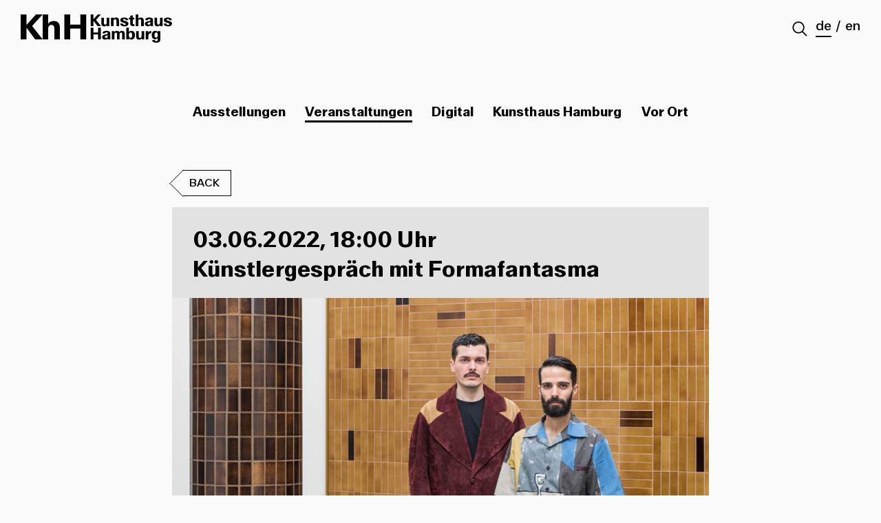

--- FILE ---
content_type: text/html; charset=UTF-8
request_url: https://kunsthaushamburg.de/kuenstlergespraech-mit-formafantasma/
body_size: 24528
content:
<!DOCTYPE html>
<html lang="de-DE" class="no-js">
<head>
		<meta charset="UTF-8">
		<meta name="viewport" content="width=device-width">
		<link rel="profile" href="http://gmpg.org/xfn/11">
		<link rel="pingback" href="https://kunsthaushamburg.de/xmlrpc.php">
		<link rel="apple-touch-icon" sizes="180x180" href="https://kunsthaushamburg.de/wp-content/themes/kunsthaus/images/apple-touch-icon.png">
		<link rel="icon" type="image/png" sizes="32x32" href="https://kunsthaushamburg.de/wp-content/themes/kunsthaus/images/favicon-32x32.png">
		<link rel="icon" type="image/png" sizes="16x16" href="https://kunsthaushamburg.de/wp-content/themes/kunsthaus/images/favicon-16x16.png">
		<link rel="manifest" href="/site.webmanifest">
		<link rel="mask-icon" href="https://kunsthaushamburg.de/wp-content/themes/kunsthaus/images/safari-pinned-tab.svg" color="#000000">
		<meta name="msapplication-TileColor" content="#ffffff">
		<meta name="theme-color" content="#ffffff">
		  <style type="text/css">
    /* FIXME: https://github.com/twbs/bootstrap/issues/20395 */
    .card > .list-group > .list-group-item {
      border-left: 0;
      border-right: 0;
    }
    .card > .list-group:first-child .list-group-item:first-of-type {
      border-top: 0;
    }
    .card > .list-group:last-child .list-group-item:last-of-type {
      border-bottom: 0;
    }
    /* FIXME: https://github.com/twbs/bootstrap/issues/19047 */
    .card > .card-header + .list-group > .list-group-item:first-child,
    .card > .list-group + .card-footer {
      border-top: 0;
    }
    /* Strip borders in search widget */
    .card.card-search {
      border: 0;
    }
    .card.card-search .form-group {
      margin: 0;
    }
  </style><title>Künstlergespräch mit Formafantasma - Kunsthaus Hamburg</title>
<link rel="alternate" hreflang="en" href="https://kunsthaushamburg.de/en/artist-talk-with-formafantasma/" />
<link rel="alternate" hreflang="de" href="https://kunsthaushamburg.de/kuenstlergespraech-mit-formafantasma/" />
<link rel="alternate" hreflang="x-default" href="https://kunsthaushamburg.de/kuenstlergespraech-mit-formafantasma/" />
<meta name="description" content="&nbsp; &nbsp; &nbsp; &nbsp; &nbsp; &nbsp; &nbsp; &nbsp; &nbsp; &nbsp; &nbsp; &nbsp; &nbsp; &nbsp; &nbsp; Foto: Marco Cappelletti Künstlergespräch: Formafantasma 3. Juni 2022, 18 Uhr Moderation: Tulga Beyerle (Direktorin, Museum für Kunst und Gewerbe, Hamburg) Hier geht&#039;s zum Gespräch. Formafantasma ist ein forschungsorientiertes Designstudio, das die ökologischen, historischen, politischen und&hellip;">
<meta name="robots" content="index, follow, max-snippet:-1, max-image-preview:large, max-video-preview:-1">
<link rel="canonical" href="https://kunsthaushamburg.de/kuenstlergespraech-mit-formafantasma/">
<meta property="og:url" content="https://kunsthaushamburg.de/kuenstlergespraech-mit-formafantasma/">
<meta property="og:site_name" content="Kunsthaus Hamburg">
<meta property="og:locale" content="de_DE">
<meta property="og:locale:alternate" content="en_US">
<meta property="og:type" content="article">
<meta property="article:author" content="">
<meta property="article:publisher" content="">
<meta property="article:section" content="Veranstaltungen">
<meta property="og:title" content="Künstlergespräch mit Formafantasma - Kunsthaus Hamburg">
<meta property="og:description" content="&nbsp; &nbsp; &nbsp; &nbsp; &nbsp; &nbsp; &nbsp; &nbsp; &nbsp; &nbsp; &nbsp; &nbsp; &nbsp; &nbsp; &nbsp; Foto: Marco Cappelletti Künstlergespräch: Formafantasma 3. Juni 2022, 18 Uhr Moderation: Tulga Beyerle (Direktorin, Museum für Kunst und Gewerbe, Hamburg) Hier geht&#039;s zum Gespräch. Formafantasma ist ein forschungsorientiertes Designstudio, das die ökologischen, historischen, politischen und&hellip;">
<meta property="og:image" content="https://kunsthaushamburg.de/wp-content/uploads/2022/05/Formafantasma_Portrait_Homepage.jpg">
<meta property="og:image:secure_url" content="https://kunsthaushamburg.de/wp-content/uploads/2022/05/Formafantasma_Portrait_Homepage.jpg">
<meta property="og:image:width" content="1133">
<meta property="og:image:height" content="798">
<meta property="fb:pages" content="">
<meta property="fb:admins" content="">
<meta property="fb:app_id" content="">
<meta name="twitter:card" content="summary">
<meta name="twitter:site" content="">
<meta name="twitter:creator" content="">
<meta name="twitter:title" content="Künstlergespräch mit Formafantasma - Kunsthaus Hamburg">
<meta name="twitter:description" content="&nbsp; &nbsp; &nbsp; &nbsp; &nbsp; &nbsp; &nbsp; &nbsp; &nbsp; &nbsp; &nbsp; &nbsp; &nbsp; &nbsp; &nbsp; Foto: Marco Cappelletti Künstlergespräch: Formafantasma 3. Juni 2022, 18 Uhr Moderation: Tulga Beyerle (Direktorin, Museum für Kunst und Gewerbe, Hamburg) Hier geht&#039;s zum Gespräch. Formafantasma ist ein forschungsorientiertes Designstudio, das die ökologischen, historischen, politischen und&hellip;">
<meta name="twitter:image" content="https://kunsthaushamburg.de/wp-content/uploads/2022/05/Formafantasma_Portrait_Homepage-703x495.jpg">
<link rel='dns-prefetch' href='//maxcdn.bootstrapcdn.com' />
<link rel='stylesheet' id='wp-block-library-css' href='https://kunsthaushamburg.de/wp-includes/css/dist/block-library/style.min.css' type='text/css' media='all' />
<link rel='stylesheet' id='classic-theme-styles-css' href='https://kunsthaushamburg.de/wp-includes/css/classic-themes.min.css' type='text/css' media='all' />
<style id='global-styles-inline-css' type='text/css'>
body{--wp--preset--color--black: #000000;--wp--preset--color--cyan-bluish-gray: #abb8c3;--wp--preset--color--white: #ffffff;--wp--preset--color--pale-pink: #f78da7;--wp--preset--color--vivid-red: #cf2e2e;--wp--preset--color--luminous-vivid-orange: #ff6900;--wp--preset--color--luminous-vivid-amber: #fcb900;--wp--preset--color--light-green-cyan: #7bdcb5;--wp--preset--color--vivid-green-cyan: #00d084;--wp--preset--color--pale-cyan-blue: #8ed1fc;--wp--preset--color--vivid-cyan-blue: #0693e3;--wp--preset--color--vivid-purple: #9b51e0;--wp--preset--gradient--vivid-cyan-blue-to-vivid-purple: linear-gradient(135deg,rgba(6,147,227,1) 0%,rgb(155,81,224) 100%);--wp--preset--gradient--light-green-cyan-to-vivid-green-cyan: linear-gradient(135deg,rgb(122,220,180) 0%,rgb(0,208,130) 100%);--wp--preset--gradient--luminous-vivid-amber-to-luminous-vivid-orange: linear-gradient(135deg,rgba(252,185,0,1) 0%,rgba(255,105,0,1) 100%);--wp--preset--gradient--luminous-vivid-orange-to-vivid-red: linear-gradient(135deg,rgba(255,105,0,1) 0%,rgb(207,46,46) 100%);--wp--preset--gradient--very-light-gray-to-cyan-bluish-gray: linear-gradient(135deg,rgb(238,238,238) 0%,rgb(169,184,195) 100%);--wp--preset--gradient--cool-to-warm-spectrum: linear-gradient(135deg,rgb(74,234,220) 0%,rgb(151,120,209) 20%,rgb(207,42,186) 40%,rgb(238,44,130) 60%,rgb(251,105,98) 80%,rgb(254,248,76) 100%);--wp--preset--gradient--blush-light-purple: linear-gradient(135deg,rgb(255,206,236) 0%,rgb(152,150,240) 100%);--wp--preset--gradient--blush-bordeaux: linear-gradient(135deg,rgb(254,205,165) 0%,rgb(254,45,45) 50%,rgb(107,0,62) 100%);--wp--preset--gradient--luminous-dusk: linear-gradient(135deg,rgb(255,203,112) 0%,rgb(199,81,192) 50%,rgb(65,88,208) 100%);--wp--preset--gradient--pale-ocean: linear-gradient(135deg,rgb(255,245,203) 0%,rgb(182,227,212) 50%,rgb(51,167,181) 100%);--wp--preset--gradient--electric-grass: linear-gradient(135deg,rgb(202,248,128) 0%,rgb(113,206,126) 100%);--wp--preset--gradient--midnight: linear-gradient(135deg,rgb(2,3,129) 0%,rgb(40,116,252) 100%);--wp--preset--duotone--dark-grayscale: url('#wp-duotone-dark-grayscale');--wp--preset--duotone--grayscale: url('#wp-duotone-grayscale');--wp--preset--duotone--purple-yellow: url('#wp-duotone-purple-yellow');--wp--preset--duotone--blue-red: url('#wp-duotone-blue-red');--wp--preset--duotone--midnight: url('#wp-duotone-midnight');--wp--preset--duotone--magenta-yellow: url('#wp-duotone-magenta-yellow');--wp--preset--duotone--purple-green: url('#wp-duotone-purple-green');--wp--preset--duotone--blue-orange: url('#wp-duotone-blue-orange');--wp--preset--font-size--small: 13px;--wp--preset--font-size--medium: 20px;--wp--preset--font-size--large: 36px;--wp--preset--font-size--x-large: 42px;--wp--preset--spacing--20: 0.44rem;--wp--preset--spacing--30: 0.67rem;--wp--preset--spacing--40: 1rem;--wp--preset--spacing--50: 1.5rem;--wp--preset--spacing--60: 2.25rem;--wp--preset--spacing--70: 3.38rem;--wp--preset--spacing--80: 5.06rem;}:where(.is-layout-flex){gap: 0.5em;}body .is-layout-flow > .alignleft{float: left;margin-inline-start: 0;margin-inline-end: 2em;}body .is-layout-flow > .alignright{float: right;margin-inline-start: 2em;margin-inline-end: 0;}body .is-layout-flow > .aligncenter{margin-left: auto !important;margin-right: auto !important;}body .is-layout-constrained > .alignleft{float: left;margin-inline-start: 0;margin-inline-end: 2em;}body .is-layout-constrained > .alignright{float: right;margin-inline-start: 2em;margin-inline-end: 0;}body .is-layout-constrained > .aligncenter{margin-left: auto !important;margin-right: auto !important;}body .is-layout-constrained > :where(:not(.alignleft):not(.alignright):not(.alignfull)){max-width: var(--wp--style--global--content-size);margin-left: auto !important;margin-right: auto !important;}body .is-layout-constrained > .alignwide{max-width: var(--wp--style--global--wide-size);}body .is-layout-flex{display: flex;}body .is-layout-flex{flex-wrap: wrap;align-items: center;}body .is-layout-flex > *{margin: 0;}:where(.wp-block-columns.is-layout-flex){gap: 2em;}.has-black-color{color: var(--wp--preset--color--black) !important;}.has-cyan-bluish-gray-color{color: var(--wp--preset--color--cyan-bluish-gray) !important;}.has-white-color{color: var(--wp--preset--color--white) !important;}.has-pale-pink-color{color: var(--wp--preset--color--pale-pink) !important;}.has-vivid-red-color{color: var(--wp--preset--color--vivid-red) !important;}.has-luminous-vivid-orange-color{color: var(--wp--preset--color--luminous-vivid-orange) !important;}.has-luminous-vivid-amber-color{color: var(--wp--preset--color--luminous-vivid-amber) !important;}.has-light-green-cyan-color{color: var(--wp--preset--color--light-green-cyan) !important;}.has-vivid-green-cyan-color{color: var(--wp--preset--color--vivid-green-cyan) !important;}.has-pale-cyan-blue-color{color: var(--wp--preset--color--pale-cyan-blue) !important;}.has-vivid-cyan-blue-color{color: var(--wp--preset--color--vivid-cyan-blue) !important;}.has-vivid-purple-color{color: var(--wp--preset--color--vivid-purple) !important;}.has-black-background-color{background-color: var(--wp--preset--color--black) !important;}.has-cyan-bluish-gray-background-color{background-color: var(--wp--preset--color--cyan-bluish-gray) !important;}.has-white-background-color{background-color: var(--wp--preset--color--white) !important;}.has-pale-pink-background-color{background-color: var(--wp--preset--color--pale-pink) !important;}.has-vivid-red-background-color{background-color: var(--wp--preset--color--vivid-red) !important;}.has-luminous-vivid-orange-background-color{background-color: var(--wp--preset--color--luminous-vivid-orange) !important;}.has-luminous-vivid-amber-background-color{background-color: var(--wp--preset--color--luminous-vivid-amber) !important;}.has-light-green-cyan-background-color{background-color: var(--wp--preset--color--light-green-cyan) !important;}.has-vivid-green-cyan-background-color{background-color: var(--wp--preset--color--vivid-green-cyan) !important;}.has-pale-cyan-blue-background-color{background-color: var(--wp--preset--color--pale-cyan-blue) !important;}.has-vivid-cyan-blue-background-color{background-color: var(--wp--preset--color--vivid-cyan-blue) !important;}.has-vivid-purple-background-color{background-color: var(--wp--preset--color--vivid-purple) !important;}.has-black-border-color{border-color: var(--wp--preset--color--black) !important;}.has-cyan-bluish-gray-border-color{border-color: var(--wp--preset--color--cyan-bluish-gray) !important;}.has-white-border-color{border-color: var(--wp--preset--color--white) !important;}.has-pale-pink-border-color{border-color: var(--wp--preset--color--pale-pink) !important;}.has-vivid-red-border-color{border-color: var(--wp--preset--color--vivid-red) !important;}.has-luminous-vivid-orange-border-color{border-color: var(--wp--preset--color--luminous-vivid-orange) !important;}.has-luminous-vivid-amber-border-color{border-color: var(--wp--preset--color--luminous-vivid-amber) !important;}.has-light-green-cyan-border-color{border-color: var(--wp--preset--color--light-green-cyan) !important;}.has-vivid-green-cyan-border-color{border-color: var(--wp--preset--color--vivid-green-cyan) !important;}.has-pale-cyan-blue-border-color{border-color: var(--wp--preset--color--pale-cyan-blue) !important;}.has-vivid-cyan-blue-border-color{border-color: var(--wp--preset--color--vivid-cyan-blue) !important;}.has-vivid-purple-border-color{border-color: var(--wp--preset--color--vivid-purple) !important;}.has-vivid-cyan-blue-to-vivid-purple-gradient-background{background: var(--wp--preset--gradient--vivid-cyan-blue-to-vivid-purple) !important;}.has-light-green-cyan-to-vivid-green-cyan-gradient-background{background: var(--wp--preset--gradient--light-green-cyan-to-vivid-green-cyan) !important;}.has-luminous-vivid-amber-to-luminous-vivid-orange-gradient-background{background: var(--wp--preset--gradient--luminous-vivid-amber-to-luminous-vivid-orange) !important;}.has-luminous-vivid-orange-to-vivid-red-gradient-background{background: var(--wp--preset--gradient--luminous-vivid-orange-to-vivid-red) !important;}.has-very-light-gray-to-cyan-bluish-gray-gradient-background{background: var(--wp--preset--gradient--very-light-gray-to-cyan-bluish-gray) !important;}.has-cool-to-warm-spectrum-gradient-background{background: var(--wp--preset--gradient--cool-to-warm-spectrum) !important;}.has-blush-light-purple-gradient-background{background: var(--wp--preset--gradient--blush-light-purple) !important;}.has-blush-bordeaux-gradient-background{background: var(--wp--preset--gradient--blush-bordeaux) !important;}.has-luminous-dusk-gradient-background{background: var(--wp--preset--gradient--luminous-dusk) !important;}.has-pale-ocean-gradient-background{background: var(--wp--preset--gradient--pale-ocean) !important;}.has-electric-grass-gradient-background{background: var(--wp--preset--gradient--electric-grass) !important;}.has-midnight-gradient-background{background: var(--wp--preset--gradient--midnight) !important;}.has-small-font-size{font-size: var(--wp--preset--font-size--small) !important;}.has-medium-font-size{font-size: var(--wp--preset--font-size--medium) !important;}.has-large-font-size{font-size: var(--wp--preset--font-size--large) !important;}.has-x-large-font-size{font-size: var(--wp--preset--font-size--x-large) !important;}
.wp-block-navigation a:where(:not(.wp-element-button)){color: inherit;}
:where(.wp-block-columns.is-layout-flex){gap: 2em;}
.wp-block-pullquote{font-size: 1.5em;line-height: 1.6;}
</style>
<link rel='stylesheet' id='wpml-blocks-css' href='https://kunsthaushamburg.de/wp-content/plugins/sitepress-multilingual-cms/dist/css/blocks/styles.css' type='text/css' media='all' />
<link rel='stylesheet' id='swiper-css' href='https://kunsthaushamburg.de/wp-content/plugins/wp-swiper-shortcode/assets/Swiper/dist/css/swiper.css' type='text/css' media='all' />
<link rel='stylesheet' id='wpml-legacy-dropdown-0-css' href='//kunsthaushamburg.de/wp-content/plugins/sitepress-multilingual-cms/templates/language-switchers/legacy-dropdown/style.min.css' type='text/css' media='all' />
<style id='wpml-legacy-dropdown-0-inline-css' type='text/css'>
.wpml-ls-statics-shortcode_actions{background-color:#ffffff;}.wpml-ls-statics-shortcode_actions, .wpml-ls-statics-shortcode_actions .wpml-ls-sub-menu, .wpml-ls-statics-shortcode_actions a {border-color:#cdcdcd;}.wpml-ls-statics-shortcode_actions a {color:#444444;background-color:#ffffff;}.wpml-ls-statics-shortcode_actions a:hover,.wpml-ls-statics-shortcode_actions a:focus {color:#000000;background-color:#eeeeee;}.wpml-ls-statics-shortcode_actions .wpml-ls-current-language>a {color:#444444;background-color:#ffffff;}.wpml-ls-statics-shortcode_actions .wpml-ls-current-language:hover>a, .wpml-ls-statics-shortcode_actions .wpml-ls-current-language>a:focus {color:#000000;background-color:#eeeeee;}
</style>
<link rel='stylesheet' id='app-css' href='https://kunsthaushamburg.de/wp-content/themes/kunsthaus/_assets/index-v2.css' type='text/css' media='all' />
<link rel='stylesheet' id='font-css' href='https://maxcdn.bootstrapcdn.com/font-awesome/4.7.0/css/font-awesome.min.css' type='text/css' media='all' />
<link rel='stylesheet' id='borlabs-cookie-css' href='https://kunsthaushamburg.de/wp-content/cache/borlabs-cookie/borlabs-cookie_1_de.css' type='text/css' media='all' />
<script type='text/javascript' src='https://kunsthaushamburg.de/wp-includes/js/jquery/jquery.min.js' id='jquery-core-js'></script>
<script type='text/javascript' src='https://kunsthaushamburg.de/wp-includes/js/jquery/jquery-migrate.min.js' id='jquery-migrate-js'></script>
<script type='text/javascript' src='https://kunsthaushamburg.de/wp-content/plugins/wp-swiper-shortcode/assets/Swiper/dist/js/swiper.jquery.js' id='swiper-js'></script>
<script type='text/javascript' src='//kunsthaushamburg.de/wp-content/plugins/sitepress-multilingual-cms/templates/language-switchers/legacy-dropdown/script.min.js' id='wpml-legacy-dropdown-0-js'></script>
<script type='text/javascript' src='https://kunsthaushamburg.de/wp-content/themes/kunsthaus/_assets/vendor.js' id='vendor-js'></script>
<link rel="https://api.w.org/" href="https://kunsthaushamburg.de/wp-json/" /><link rel="alternate" type="application/json" href="https://kunsthaushamburg.de/wp-json/wp/v2/posts/16935" /><link rel='shortlink' href='https://kunsthaushamburg.de/?p=16935' />
<link rel="alternate" type="application/json+oembed" href="https://kunsthaushamburg.de/wp-json/oembed/1.0/embed?url=https%3A%2F%2Fkunsthaushamburg.de%2Fkuenstlergespraech-mit-formafantasma%2F" />
<link rel="alternate" type="text/xml+oembed" href="https://kunsthaushamburg.de/wp-json/oembed/1.0/embed?url=https%3A%2F%2Fkunsthaushamburg.de%2Fkuenstlergespraech-mit-formafantasma%2F&#038;format=xml" />
<meta name="generator" content="WPML ver:4.6.0 stt:1,3;" />
    <style type="text/css">
      [class*='wp-image'] {
        max-width: 100%;
        height: auto;
      }
      .alignleft {
        margin-right: 1rem;
      }
      .alignright {
        margin-left: 1rem;
      }
      .figure {
        max-width: 100%;
      }
      .figure.aligncenter {
        display: block;
      }
    </style></head>

<body class="post-template-default single single-post postid-16935 single-format-standard">
	<div style="display: none"><?xml version="1.0" encoding="utf-8"?><!DOCTYPE svg PUBLIC "-//W3C//DTD SVG 1.1//EN" "http://www.w3.org/Graphics/SVG/1.1/DTD/svg11.dtd"><svg xmlns="http://www.w3.org/2000/svg" xmlns:xlink="http://www.w3.org/1999/xlink"><symbol viewBox="0 0 292.497 146.252" id="A"><path d="M146.267 0L0 146.252h292.497L146.267 0zm0 6.921l134.396 134.465H11.819L146.267 6.921z"/></symbol><symbol viewBox="0 0 280.674 140.332" id="A2"><path d="M140.375 0L.002 140.332h280.674z"/></symbol><symbol viewBox="0 0 35.297 142.949" id="B"><path d="M0 0v4.908c16.771 0 30.406 13.621 30.406 30.396 0 16.759-13.635 30.407-30.406 30.407v4.903c19.461 0 35.283-15.878 35.297-35.312C35.297 15.809 19.461 0 0 0zM0 72.318v4.912c16.771 0 30.406 13.648 30.406 30.412 0 16.754-13.635 30.382-30.406 30.382v4.925c19.461 0 35.297-15.879 35.297-35.307 0-19.494-15.836-35.324-35.297-35.324z"/></symbol><symbol viewBox="0 0 142.926 142.875" id="G"><path d="M70.623 70.678V0C31.533.46 0 32.264 0 71.438c0 39.457 31.994 71.437 71.459 71.437 39.456 0 71.467-31.994 71.467-71.437 0-.258-.004-.498-.004-.76H70.623z"/></symbol><symbol viewBox="0 0 109.236 140.945" id="H"><path d="M0 0h4.926v140.945H0zM104.372 0h4.864v140.945h-4.864zM11.506 63.487h85.791v4.909H11.506z"/></symbol><symbol viewBox="0 0 105.824 142.691" id="H2"><path d="M0 0h105.824v64.688H0zM0 70.389h105.824v72.303H0z"/></symbol><symbol viewBox="0 0 106.907 141.865" id="K"><path d="M106.907 0L35.973 70.929l70.934 70.936zM0 2.866h4.896v138.999H0z"/></symbol><symbol viewBox="0 0 276.475 139.314" id="M"><path d="M.667-.667v139.315h276.475V-.667L138.896 137.585z"/></symbol><symbol viewBox="0 0 153.352 139.753" id="N"><path d="M0 0v139.265h139.309zM148.434.759h4.917v138.995h-4.917z"/></symbol><symbol viewBox="0 0 64.789 140.785" id="R"><path d="M.435 65.739c18.153 0 32.844-14.739 32.844-32.861C33.279 14.709 18.588 0 .435 0v65.739zM0 140.785h4.907V83.127l56.447 56.463 3.435-3.442L0 71.34z"/></symbol><symbol viewBox="0 0 77.736 141.139" id="S"><path d="M33.548 67.182V0C15.013 0-.031 15.023 0 33.602c-.031 18.558 15.013 33.58 33.548 33.58zM77.736 103.715c0-20.681-16.79-37.443-37.465-37.443l-.021 74.867c20.696 0 37.486-16.77 37.486-37.424z"/></symbol><symbol viewBox="0 0 97.974 138.297" id="T"><path d="M732.597-679.971v139.316h276.474v-139.316L870.825-541.719zM114.62-681.562l-70.934 70.928 70.934 70.936z"/><path fill="#060708" d="M7.713-678.696h4.896v138.999H7.713z"/><path d="M481.652-675.456v139.266h139.309z"/><path fill="#060708" d="M630.086-674.696h4.917v138.994h-4.917z"/><path d="M252.814-587.124v.137h.037c.21 30.427 24.928 55.004 55.387 55.004 30.512 0 55.209-24.577 55.445-55.004h.068v-89.237H252.814V-587.124z"/><path d="M252.814-585.624v.137h.037c.21 30.427 24.928 55.004 55.387 55.004 30.512 0 55.209-24.577 55.445-55.004h.068v-89.237H252.814V-585.624zM256.927 4.142h4.926v140.945h-4.926zM361.299 4.142h4.865v140.945h-4.865zM268.433 67.629h85.791v4.909h-85.791zM256.336-356.576h4.926v140.945h-4.926zM360.708-356.576h4.865v140.945h-4.865zM267.842-293.089h85.791v4.909h-85.791zM615.454-366.57L475.081-226.239h280.674zM994.449-366.544L848.183-220.292h292.497L994.449-366.544zm0 6.921l134.396 134.465H860.002l134.447-134.465zM47.17 14.729h4.908v123.567H47.17zM0 0h97.974v4.91H0z"/><g><path d="M502.438 1.421h105.824v64.688H502.438zM502.438 71.81h105.824v72.303H502.438z"/></g><g><path d="M785.227-3.822v4.908c16.771 0 30.406 13.621 30.406 30.396 0 16.759-13.635 30.407-30.406 30.407v4.903c19.461 0 35.283-15.878 35.297-35.311-.001-19.495-15.836-35.303-35.297-35.303zM785.227 68.496v4.912c16.771 0 30.406 13.649 30.406 30.412 0 16.754-13.635 30.382-30.406 30.382v4.924c19.461 0 35.297-15.878 35.297-35.306-.001-19.494-15.836-35.324-35.297-35.324z"/></g><g><path d="M49.927-289.109v-67.182c-18.535 0-33.579 15.023-33.548 33.602-.031 18.558 15.013 33.58 33.548 33.58z"/></g><g><path d="M94.115-252.576c0-20.681-16.79-37.443-37.465-37.443l-.021 74.867c20.696 0 37.486-16.77 37.486-37.424z"/></g><g><path d="M1017.705 69.914c18.153 0 32.846-14.739 32.846-32.861 0-18.169-14.692-32.878-32.846-32.878v65.739zM1017.271 144.96h4.907V87.302l56.447 56.463 3.435-3.441-64.789-64.809z"/></g><g><path d="M1283.145 73.353V2.675c-39.09.46-70.623 32.264-70.623 71.438 0 39.457 31.994 71.437 71.459 71.437 39.456 0 71.467-31.995 71.467-71.437 0-.258-.004-.498-.004-.76h-72.299z"/></g><g><path d="M1099.521-132.909c2.852 0 5.171 2.319 5.171 5.171s-2.319 5.171-5.171 5.171-5.172-2.319-5.172-5.171 2.321-5.171 5.172-5.171m0-1.03a6.2 6.2 0 1 0 0 12.402c3.425 0 6.201-2.775 6.201-6.201s-2.776-6.201-6.201-6.201z"/><path fill="none" d="M1103.689-123.977l5.186 5.186"/></g></symbol><symbol viewBox="0 0 142.926 142.875" id="U"><path d="M70.623 70.678V0C31.533.46 0 32.264 0 71.438c0 39.457 31.994 71.437 71.459 71.437 39.456 0 71.467-31.994 71.467-71.437 0-.258-.004-.498-.004-.76H70.623z"/></symbol><symbol viewBox="0 0 45.882 74.903" id="arrow-next"><path fill="#EB726F" d="M8.915 71.68L43.21 37.388 8.915 3.09 2.55 9.457l27.932 27.93L2.55 65.317"/></symbol><symbol viewBox="0 0 45.882 74.903" id="arrow-prev"><path fill="#EB726F" d="M36.845 71.68L2.55 37.388 36.845 3.09l6.364 6.366-27.935 27.93 27.93 27.93"/></symbol><symbol viewBox="0 0 320 175" id="icon-about"><path fill="none" d="M0 0h320v175H0z"/><path fill="#EB726F" d="M154.79 83.75L256.355 175h59.85L153.78 29.07 2.95 175h57.526"/></symbol><symbol viewBox="0 0 320 175" id="icon-archive"><path fill="#EB726F" d="M283 175H181v-62h-75V50H37V10h109v63h75v62h62"/><path fill="none" d="M0 0h320v175H0z"/></symbol><symbol viewBox="0 0 320 175" id="icon-current"><path fill="none" d="M0 0h320v175H0z"/><path fill="#EB726F" d="M291.223 174.893l24.71-33.42-41.302 4.686 16.34-38.227-39.11 14.09 7.086-40.96-34.806 22.727-2.554-41.486L192.96 92.44l-12.057-39.78L160 88.587l-20.904-35.924-12.054 39.778-28.626-30.133-2.556 41.49L61.056 81.07l7.08 40.956L29.03 107.94l16.336 38.222-41.3-4.684 24.71 33.42"/></symbol><symbol viewBox="0 0 320 175" id="icon-events"><path fill="none" d="M0 0h320v175H0z"/><g fill="#EB726F"><circle cx="43.522" cy="115.019" r="32.172"/><path d="M154.135 70.757c0 17.77-14.403 32.175-32.172 32.175-17.768 0-32.172-14.404-32.172-32.175 0-17.767 14.408-32.17 32.176-32.17s32.172 14.403 32.172 32.17zm62.98 71.276c0 17.77-14.404 32.174-32.173 32.174-17.768 0-32.17-14.404-32.17-32.174 0-17.766 14.402-32.17 32.17-32.17 17.77 0 32.173 14.405 32.173 32.17z"/><circle cx="271.09" cy="94.434" r="32.172"/></g></symbol><symbol viewBox="0 0 24.5 24.875" id="icon-magnifier"><g fill="none" stroke="#000" stroke-width="2" stroke-miterlimit="10"><circle cx="10.125" cy="10.125" r="8.713"/><path d="M16.038 16.45l7.242 7.242"/></g></symbol><symbol viewBox="0 0 320 175" id="icon-upcoming"><path fill="#EB726F" d="M320.59 97.546l-77.26-77.29v154.542"/><path fill="#EB726F" d="M0 78h258v40H0z"/><path fill="none" d="M0 0h320v175H0z"/></symbol><symbol viewBox="0 0 500 500" id="logo"><path fill="#010101" d="M122.33 79.842l-35.364 35.35 35.364 35.365m122.647-69.66v69.417h69.446m-27.93 105.124v69.46h137.82v-69.46l-68.92 68.918M69.033 81.28h2.44v69.276h-2.44zm249.94-.008h2.444v69.28h-2.445zm100.74 7.694h2.444v61.59h-2.446zm-137.91 122.917c.104 15.15 12.416 27.414 27.624 27.414 15.18-.01 27.52-12.263 27.624-27.414h.028V167.41h-55.29v44.472h.014zm-124.982-85.956v.062h.02c.103 15.17 12.42 27.413 27.607 27.413 15.205 0 27.523-12.245 27.642-27.417h.034V81.513H156.82v44.412zm-88.18 42.497h2.46v70.26h-2.46zm52.028 0h2.43v70.26h-2.43zm-46.29 31.653h42.763v2.44H74.38zM204 168.567l-69.988 69.95H273.94M204 251.833l-72.912 72.904H276.89L204 251.833zm0 3.457l66.99 67.023H136.976l67.026-67.023zM396.2 81.627h48.832v2.438H396.2zM69.396 253.802h52.75v32.26h-52.75zm0 35.1h52.75v36.045h-52.75zm53.45 97.194v.218c.127 15.153 12.433 27.422 27.636 27.422 15.186 0 27.522-12.27 27.618-27.422h.035V341.84h-55.29v44.256zm-52.92-44.384v2.446c8.36 0 15.158 6.786 15.158 15.146 0 8.354-6.797 15.15-15.158 15.15v2.445c9.706 0 17.588-7.91 17.6-17.6 0-9.717-7.894-17.59-17.6-17.59zm135.696 33.98c9.045 0 16.37-7.356 16.37-16.39 0-9.055-7.325-16.387-16.37-16.387v32.778zM69.926 377.76v2.444c8.36 0 15.158 6.8 15.158 15.164 0 8.346-6.797 15.137-15.158 15.137v2.463c9.706 0 17.6-7.915 17.6-17.6 0-9.706-7.894-17.61-17.6-17.61zm297.317-263.793v-33.49c-9.235 0-16.735 7.483-16.72 16.752-.015 9.255 7.485 16.734 16.72 16.734zm22.03 18.22c0-10.324-8.374-18.674-18.674-18.67l-.015 37.32c10.31 0 18.684-8.35 18.684-18.65zm-31.323 52.43c0 9.29 7.52 16.8 16.793 16.8V167.82c-9.272 0-16.793 7.513-16.793 16.796zm20.07 53.825c10.32 0 18.724-8.366 18.724-18.73 0-10.335-8.403-18.747-18.723-18.747v37.477zM205.406 413.095h2.448v-28.74l28.133 28.14 1.716-1.7-32.297-32.327m81.692-.074V343.17c-19.487.227-35.203 16.08-35.203 35.6 0 19.683 15.942 35.63 35.617 35.63 19.667 0 35.624-15.97 35.624-35.63v-.376h-36.038z"/></symbol><symbol viewBox="0 0 1500 279.72" id="logo-v2"><path d="M591.05 100.36H490.34V0h-57.96v247.37h57.96V140.64h100.71v106.73h58.31V0h-58.31v100.36zM327.08 65.03c-27.21 0-46.29 11.66-55.13 28.98V0H150.73L57.95 103.54V0H0v247.37h57.95V132.52l85.49 114.85h128.87V147.36c0-29.68 11.3-44.17 31.8-44.17 19.08 0 28.98 11.66 28.98 36.39v107.78h55.13V129.68c0-44.17-22.26-64.66-61.13-64.66Zm-214 49.12L217.18.42v246.36l-104.1-132.64ZM767.63 178.78h-47v-46.84h-27.05v115.45h27.05v-49.81h47v49.81h27.22V131.94h-27.22v46.84zM1223.62 164.93h-25.72v46.51c0 4.62-.64 8.49-1.9 11.63-1.26 3.13-3.08 5.5-5.44 7.09-2.37 1.59-5.14 2.39-8.33 2.39-4.18 0-7.21-1.37-9.07-4.12-1.87-2.75-2.8-7.03-2.8-12.86v-50.63h-25.73v54.92c0 10.12 2.36 17.67 7.09 22.68 4.72 5 11.65 7.5 20.78 7.5 6.26 0 11.63-1.29 16.08-3.88 4.46-2.58 7.73-6.02 9.82-10.31v11.55h25.56c-.22-5.28-.33-10.39-.33-15.34v-67.13ZM1265.22 185.01v-20.09h-25.57c.22 4.73.33 9.84.33 15.34v67.13h25.73v-34.8c0-4.95.85-9.43 2.55-13.45 1.7-4.01 4.51-7.23 8.41-9.65 3.9-2.41 8.99-3.62 15.26-3.62h1.65v-21.94c-9.35 0-16.49 2.39-21.44 7.17-3.28 3.17-5.53 7.9-6.92 13.9ZM1358.53 174.69c-2.39-3.24-5.15-5.93-8.33-7.95-4.67-2.97-9.82-4.45-15.42-4.45-7.36 0-13.77 1.7-19.21 5.11-5.44 3.41-9.56 8.27-12.37 14.6s-4.2 13.88-4.2 22.68 1.4 16.16 4.2 22.43c2.81 6.27 6.85 11.05 12.12 14.35 5.28 3.3 11.65 4.94 19.13 4.94 5.71 0 10.89-1.45 15.51-4.37 3.18-2.01 5.96-4.7 8.41-7.98v17.79c0 4.51-1.13 7.89-3.38 10.15-2.25 2.25-5.52 3.38-9.81 3.38s-7.48-.96-9.57-2.88c-2.09-1.93-3.3-4.87-3.63-8.82h-28.86c.66 8.79 4.37 15.34 11.13 19.62 6.76 4.29 16.85 6.43 30.26 6.43 9.35 0 16.9-1.23 22.68-3.71s10-6.27 12.7-11.38c2.69-5.11 4.04-11.85 4.04-20.2v-79.5h-25.4v9.76Zm-7.17 52.58c-2.37 2.09-5.14 3.14-8.33 3.14-3.41 0-6.33-.99-8.74-2.97-2.42-1.98-4.26-4.87-5.53-8.66-1.26-3.79-1.9-8.5-1.9-14.1s.66-10.09 1.98-14.1c1.32-4.01 3.19-7.06 5.61-9.15 2.42-2.09 5.28-3.13 8.58-3.13 3.52 0 6.4.93 8.65 2.8 2.25 1.87 3.99 4.79 5.2 8.74 1.21 3.96 1.82 8.91 1.82 14.84 0 5.39-.64 9.98-1.9 13.77-1.27 3.79-3.08 6.74-5.44 8.82ZM888.14 244.59c-.22-4.06-.33-7.64-.33-10.72v-43.05c0-5.61-.88-10.33-2.64-14.18-1.76-3.85-4.84-6.98-9.24-9.4-5.94-3.3-14.3-4.95-25.07-4.95-12.75 0-22.54 2.09-29.35 6.27-6.82 4.18-10.45 10.61-10.89 19.29h26.89c.1-3.73 1.34-6.48 3.71-8.24 2.36-1.76 5.47-2.64 9.32-2.64 3.63 0 6.54.8 8.74 2.4 2.2 1.6 3.3 3.99 3.3 7.17 0 2.42-.58 4.32-1.73 5.69-1.16 1.38-2.83 2.47-5.03 3.3-2.2.83-5.17 1.62-8.91 2.39-.44.11-.86.19-1.24.25-.39.05-.79.14-1.23.25l-8.25 1.65h-.33c-.11 0-.22.05-.33.16-5.83 1.1-10.75 2.51-14.76 4.21-4.02 1.7-7.29 4.18-9.82 7.42-2.53 3.25-3.79 7.4-3.79 12.45 0 7.7 2.58 13.77 7.75 18.23 5.17 4.45 12.26 6.68 21.27 6.68 6.71 0 12.21-1.18 16.49-3.55 4.29-2.36 7.76-5.58 10.39-9.65v11.38h25.23c0-.44-.02-.91-.08-1.4-.06-.49-.08-.96-.08-1.4Zm-26.05-27.87c0 3.3-.61 6.16-1.82 8.58-1.21 2.41-2.99 4.29-5.36 5.61-2.37 1.32-5.14 1.98-8.33 1.98-3.85 0-6.85-.93-8.99-2.8-2.14-1.87-3.22-4.4-3.22-7.59 0-2.2.52-3.96 1.57-5.28 1.05-1.32 2.44-2.36 4.21-3.13 1.76-.76 4.23-1.59 7.42-2.47.11-.11.22-.16.33-.16s.22-.05.33-.17l2.31-.66c.44-.11.86-.22 1.24-.33.38-.11.74-.22 1.07-.33 1.98-.55 3.85-1.15 5.61-1.81 1.76-.66 2.97-1.21 3.63-1.65v10.22ZM1003.65 162.29c-5.28 0-9.92.93-13.93 2.8-4.02 1.87-7.29 4.46-9.82 7.76-.92 1.2-1.62 2.53-2.33 3.86-1.37-3.46-3.27-6.36-5.83-8.56-4.56-3.9-10.86-5.85-18.88-5.85-4.18 0-8.08.74-11.71 2.23-3.63 1.48-6.6 3.57-8.91 6.26-1.41 1.65-2.38 3.5-3.13 5.45v-11.3h-25.9c.22 4.84.33 9.95.33 15.34v67.13h25.73v-48.32c0-4.29.58-7.83 1.73-10.64 1.16-2.81 2.75-4.89 4.79-6.27 2.03-1.37 4.43-2.06 7.17-2.06 3.96 0 6.9 1.29 8.83 3.88 1.92 2.58 2.88 6.29 2.88 11.13v52.28h25.73v-48.32c0-4.29.57-7.83 1.73-10.64 1.16-2.81 2.75-4.89 4.78-6.27 2.04-1.37 4.43-2.06 7.18-2.06 3.96 0 6.9 1.29 8.82 3.88 1.93 2.58 2.89 6.29 2.89 11.13v52.28h25.72V191.5c0-9.78-2.42-17.09-7.26-21.94-4.84-4.84-11.71-7.26-20.62-7.26ZM1116.79 167.81c-5.28-3.68-11.77-5.52-19.46-5.52-5.06 0-9.65 1.02-13.77 3.05-4.12 2.04-7.62 4.92-10.48 8.65v-42.05h-25.72v115.45h25.72v-10.72c2.97 3.96 6.55 7.01 10.72 9.16 4.17 2.14 8.68 3.22 13.52 3.22 7.69 0 14.18-1.84 19.46-5.53 5.27-3.68 9.23-8.8 11.87-15.34 2.64-6.54 3.96-14.04 3.96-22.51s-1.32-16.11-3.96-22.59c-2.64-6.48-6.6-11.57-11.87-15.26Zm-13.77 52.2c-1.16 4.07-2.91 7.26-5.28 9.57-2.37 2.31-5.41 3.46-9.15 3.46-3.52 0-6.49-1.16-8.91-3.46-2.42-2.31-4.2-5.5-5.36-9.57-1.16-4.06-1.73-8.85-1.73-14.35 0-6.05.58-11.07 1.73-15.09 1.16-4.01 2.91-7.06 5.27-9.15s5.36-3.13 8.99-3.13c3.41 0 6.32 1.04 8.74 3.13 2.41 2.09 4.26 5.2 5.52 9.32 1.26 4.12 1.9 9.1 1.9 14.92 0 5.5-.58 10.28-1.73 14.35ZM1276.65 113.72c4.29-2.36 7.76-5.58 10.39-9.65v11.38h25.23c0-.44-.02-.91-.08-1.4-.06-.49-.08-.96-.08-1.4-.22-4.06-.33-7.64-.33-10.72V58.88c0-5.61-.88-10.33-2.64-14.18-1.76-3.85-4.84-6.98-9.24-9.4-5.94-3.3-14.3-4.95-25.07-4.95-12.75 0-22.54 2.09-29.35 6.27-6.82 4.18-10.45 10.61-10.89 19.29h26.89c.11-3.73 1.34-6.49 3.71-8.24 2.36-1.76 5.47-2.64 9.32-2.64 3.63 0 6.54.79 8.74 2.39s3.3 3.99 3.3 7.17c0 2.42-.58 4.32-1.73 5.69-1.16 1.38-2.83 2.47-5.03 3.3-2.2.83-5.17 1.63-8.91 2.39-.44.11-.86.19-1.24.25-.39.06-.79.14-1.23.25l-8.25 1.65h-.33c-.11 0-.22.06-.33.17-5.83 1.1-10.75 2.5-14.76 4.2-4.02 1.7-7.29 4.18-9.82 7.42-2.53 3.24-3.79 7.39-3.79 12.45 0 7.7 2.58 13.77 7.75 18.23 5.17 4.46 12.26 6.68 21.27 6.68 6.71 0 12.21-1.18 16.49-3.55Zm-16.74-28.45c1.05-1.32 2.44-2.37 4.21-3.14 1.76-.76 4.23-1.59 7.42-2.47.11-.11.22-.17.33-.17s.22-.05.33-.16l2.31-.66c.44-.11.85-.22 1.24-.33.39-.11.74-.22 1.07-.32 1.98-.55 3.85-1.16 5.61-1.82 1.76-.66 2.97-1.2 3.63-1.65v10.23c0 3.29-.61 6.15-1.82 8.57s-2.99 4.29-5.36 5.61c-2.37 1.32-5.14 1.98-8.33 1.98-3.85 0-6.85-.93-8.99-2.81-2.14-1.87-3.22-4.4-3.22-7.59 0-2.2.52-3.96 1.57-5.28ZM1493.08 75.46c-4.62-3.79-10.28-6.68-16.99-8.66l-13.52-3.79-2.47-.66c-4.95-1.54-8.47-3.02-10.56-4.46-2.09-1.43-3.13-3.3-3.13-5.61s1.01-4.23 3.05-5.77c2.03-1.54 4.81-2.31 8.33-2.31 3.96 0 7.23.96 9.81 2.88 2.58 1.93 4.21 4.87 4.87 8.82h25.24c-1.1-8.24-5.11-14.57-12.04-18.96-6.92-4.4-16.22-6.6-27.87-6.6s-21.5 2.26-28.2 6.76c-6.71 4.51-10.06 10.66-10.06 18.47 0 5.94 1.98 10.97 5.94 15.09 3.96 4.12 9.78 7.29 17.49 9.48l13.36 3.96c.44.11.83.22 1.16.33l.99.33c5.61 1.64 9.45 3.22 11.54 4.7 2.09 1.49 3.14 3.6 3.14 6.35 0 2.42-1.07 4.43-3.22 6.02-2.14 1.6-5.14 2.4-8.99 2.4-4.84 0-8.63-1.29-11.38-3.88-2.75-2.58-4.4-6.08-4.94-10.47h-27.05c1.2 9.12 5.41 16.11 12.61 20.94 7.2 4.84 16.96 7.26 29.28 7.26 8.57 0 15.88-1.1 21.93-3.3 6.05-2.2 10.66-5.3 13.86-9.32 3.19-4.01 4.78-8.71 4.78-14.1 0-6.82-2.31-12.12-6.92-15.91ZM1406 32.99h-25.73V79.5c0 4.62-.63 8.5-1.9 11.63-1.26 3.13-3.08 5.5-5.44 7.09-2.37 1.6-5.14 2.39-8.33 2.39-4.18 0-7.2-1.37-9.07-4.12s-2.81-7.03-2.81-12.86V33h-25.73v54.92c0 10.12 2.37 17.67 7.09 22.68s11.65 7.5 20.78 7.5c6.27 0 11.63-1.29 16.08-3.87 4.45-2.58 7.72-6.02 9.81-10.31v11.54h25.57c-.22-5.27-.33-10.39-.33-15.34V32.99ZM1085.32 86.75c0 7.37 1.2 13.19 3.62 17.49 2.42 4.29 5.94 7.33 10.56 9.15 4.62 1.81 10.39 2.72 17.32 2.72 1.65 0 3.38-.06 5.2-.17 1.81-.11 3.71-.28 5.69-.49V97.48c-.77.11-1.54.16-2.31.16h-2.31c-3.08 0-5.53-.44-7.34-1.32-1.81-.88-3.08-2.25-3.79-4.12-.72-1.87-1.07-4.34-1.07-7.42v-35.3h16.82V32.99h-16.82V8.74l-25.56 4.78v19.46h-12.21v16.49h12.21v37.27ZM1037.86 101.84c-2.14 1.6-5.14 2.4-8.98 2.4-4.84 0-8.63-1.29-11.38-3.88-2.75-2.58-4.4-6.08-4.95-10.47H985.5c1.21 9.12 5.41 16.11 12.62 20.94 7.2 4.84 16.96 7.26 29.28 7.26 8.57 0 15.88-1.1 21.94-3.3 6.05-2.2 10.66-5.3 13.86-9.32 3.19-4.01 4.78-8.71 4.78-14.1 0-6.82-2.31-12.12-6.92-15.91-4.62-3.79-10.28-6.68-16.99-8.66l-13.52-3.79-2.47-.66c-4.95-1.54-8.47-3.02-10.56-4.46-2.09-1.43-3.14-3.3-3.14-5.61s1.02-4.23 3.05-5.77c2.03-1.54 4.81-2.31 8.33-2.31 3.96 0 7.23.96 9.82 2.88 2.58 1.93 4.2 4.87 4.87 8.82h25.23c-1.1-8.24-5.11-14.57-12.04-18.96-6.92-4.4-16.22-6.6-27.87-6.6s-21.5 2.26-28.2 6.76c-6.71 4.51-10.06 10.66-10.06 18.47 0 5.94 1.98 10.97 5.94 15.09 3.96 4.12 9.78 7.29 17.48 9.48l13.36 3.96c.43.11.83.22 1.15.33l.99.33c5.61 1.64 9.45 3.22 11.54 4.7 2.09 1.49 3.13 3.6 3.13 6.35 0 2.42-1.07 4.43-3.22 6.02ZM1165.82 68.78c0-4.51.58-8.3 1.73-11.38s2.82-5.38 5.03-6.92c2.2-1.54 4.89-2.31 8.08-2.31 4.4 0 7.75 1.38 10.06 4.12 2.31 2.75 3.46 7.04 3.46 12.86v50.3h25.73V60.53c0-10.11-2.45-17.67-7.34-22.68-4.9-5-11.96-7.5-21.2-7.5-8.47 0-15.2 2.17-20.2 6.52-2.38 2.07-4.2 4.44-5.52 7.07V0h-25.57v115.45h25.73V68.78ZM795.01 0h-31.17l-43.21 48.33V0h-27.05v115.45h27.05V61.91l40.9 53.54h34.64l-49.79-62.2L795.01 0zM843.17 114.22c4.45-2.58 7.72-6.02 9.82-10.31v11.54h25.56c-.22-5.27-.33-10.39-.33-15.34V32.99h-25.73V79.5c0 4.62-.63 8.5-1.9 11.63-1.26 3.13-3.08 5.5-5.44 7.09-2.37 1.6-5.14 2.39-8.33 2.39-4.18 0-7.2-1.37-9.07-4.12s-2.81-7.03-2.81-12.86V33h-25.72v54.92c0 10.12 2.36 17.67 7.09 22.68 4.73 5 11.66 7.5 20.78 7.5 6.27 0 11.63-1.29 16.08-3.87ZM920.63 115.45V68.78c0-4.51.58-8.3 1.73-11.38 1.16-3.08 2.83-5.38 5.03-6.92s4.89-2.31 8.08-2.31c4.51 0 7.89 1.4 10.15 4.21 2.25 2.8 3.38 7.06 3.38 12.78v50.3h25.73V60.54c0-10.11-2.45-17.67-7.34-22.68-4.9-5-11.96-7.5-21.19-7.5-5.72 0-10.69 1.05-14.93 3.13-4.23 2.1-7.48 4.95-9.73 8.58-.47.75-.86 1.54-1.24 2.33V33h-25.72c.22 5.28.33 10.39.33 15.34v67.12h25.73Z"/></symbol></svg></div>
	<div id="page" class="hfeed site">
		<a class="skip-link screen-reader-text" href="#content">Weiter zum Inhalt</a>
  	<header id="masthead" class="site-header is-fixedsticky hidden-sm-down">
    	<div class="container">
				<div class="site-brand">
				<a href="https://kunsthaushamburg.de/" rel="home" title="Kunsthaus Hamburg" class="hidden-sm-down">
					<svg class="logo-v2">
	            		<use xlink:href="#logo-v2" />
	         		</svg>
				</a>
			</div>
    </div>
  </header>
  <div class="site-space"></div>
	<div class="subheader hidden-sm-down">
		<div class="container">
			<ul class="nav nav-meta "><li class="nav-item"> <form class="form form-search" action="https://kunsthaushamburg.de/">
   <div class="form-content">
     <label for="searchform" aria-label="Suche" style="display: none;"></label>
     <input id="searchform" class="form-control" type="text" action="search.php" name="s" value=""/>
     <button class="btn btn-transparent form-submit" type="submit" aria-label="Suche abschicken">
       <svg width="16px" height="16px" class="icon-search">
         <use xlink:href="#icon-magnifier"/>
       </svg>
       <!-- <i class="fa fa-search"></i> -->
     </button>
   </div>
 </form>
</li><li class="nav-item nav-item-locale menu-item current-menu-item active"><a class="nav-link menu-item-link" href="https://kunsthaushamburg.de/kuenstlergespraech-mit-formafantasma/">de</a></li><li class="nav-item"><a class="nav-link">/</a></li><li class="nav-item nav-item-locale menu-item"><a class="nav-link menu-item-link" href="https://kunsthaushamburg.de/en/artist-talk-with-formafantasma/">en</a></li></ul>		</div>
	</div>

  <div class=" navbar navbar--header is-fixedsticky">
    <div class="container">
			<button class="navbar-toggler hidden-md-up hamburger hamburger--squeeze" type="button" data-toggle="collapse" data-target="#nav-content">
			  <span class="hamburger-box">
			    <span class="hamburger-inner"></span>
			  </span>
			</button>
			<a class="navbar-brand" style="margin-top: 4px; float: right; position: static;" href="https://kunsthaushamburg.de/" rel="home" title="Kunsthaus Hamburg">
				<svg class="logo-v2 hidden-md-up" width="160" height="30">
					<use xlink:href="#logo-v2" />
				</svg>
			 </a>
      <div class="collapse navbar-content navbar-toggleable-sm" id="nav-content">
        <ul id="menu-primary-menu" class="nav-main nav"><li id="menu-item-7157" class="menu-item menu-item-type-post_type menu-item-object-page nav-item menu-item-7157"><a title="Ausstellungen" class=" nav-link" href="https://kunsthaushamburg.de/ausstellungen/">Ausstellungen</a></li>
<li id="menu-item-3089" class="current_page_parent menu-item menu-item-type-post_type menu-item-object-page nav-item menu-item-3089"><a title="Veranstaltungen" class=" nav-link" href="https://kunsthaushamburg.de/veranstaltungen/">Veranstaltungen</a></li>
<li id="menu-item-12664" class="menu-item menu-item-type-post_type menu-item-object-page nav-item menu-item-12664"><a title="Digital" class=" nav-link" href="https://kunsthaushamburg.de/digital/">Digital</a></li>
<li id="menu-item-1859" class="menu-item menu-item-type-post_type menu-item-object-page nav-item menu-item-1859"><a title="Kunsthaus Hamburg" class=" nav-link" href="https://kunsthaushamburg.de/kunsthaus/">Kunsthaus Hamburg</a></li>
<li id="menu-item-2842" class="menu-item menu-item-type-post_type menu-item-object-page nav-item menu-item-2842"><a title="Vor Ort" class=" nav-link" href="https://kunsthaushamburg.de/vor-ort/">Vor Ort</a></li>
</ul>  <script>
    (function($) {
      $('#menu-primary-menu').on('click', '.dropdown-toggle', function(e) {
        if ($(this).parent('.dropdown').hasClass('open')) {
          window.location.href = $(this).prop('href');
        }
        e.preventDefault();
      });
    })(jQuery);
  </script>					<ul class="nav nav-meta hidden-md-up"><li class="nav-item"><a class="nav-link" href="https://kunsthaushamburg.de/search/"><svg width="1.2em" height="1.2em" class="icon-search"><use xlink:href="#icon-magnifier"/></svg></a></li><li class="nav-item nav-item-locale menu-item current-menu-item active"><a class="nav-link menu-item-link" href="https://kunsthaushamburg.de/kuenstlergespraech-mit-formafantasma/">de</a></li><li class="nav-item"><a class="nav-link">/</a></li><li class="nav-item nav-item-locale menu-item"><a class="nav-link menu-item-link" href="https://kunsthaushamburg.de/en/artist-talk-with-formafantasma/">en</a></li></ul>        </div>
     </div>
   </div>
  <div class="site-content container container--content">
	<div id="primary" class="content-area">
					<div class="container--inner">
				<a href="https://kunsthaushamburg.de/veranstaltungen#archive" class="btn btn-back">Back</a>			</div>
				<main id="main" class="site-main" role="main">
			

<article id="post-16935" class="post-16935 post type-post status-publish format-standard has-post-thumbnail hentry category-events">
	<header class="entry-header">
														<div class="entry-date h1">03.06.2022, 18:00 Uhr</div>
									
				<h1 class="entry-title">Künstlergespräch mit Formafantasma</h1>		
	  	</header>

	
			<div class="entry-content">
						<p><img decoding="async" class="alignleft wp-image-16896 size-full img-fluid pull-left" src="https://kunsthaushamburg.de/wp-content/uploads/2022/05/Formafantasma_Portrait_Homepage.jpg" alt="" width="1133" height="798" srcset="https://kunsthaushamburg.de/wp-content/uploads/2022/05/Formafantasma_Portrait_Homepage.jpg 1133w, https://kunsthaushamburg.de/wp-content/uploads/2022/05/Formafantasma_Portrait_Homepage-300x211.jpg 300w, https://kunsthaushamburg.de/wp-content/uploads/2022/05/Formafantasma_Portrait_Homepage-703x495.jpg 703w" sizes="(max-width: 1133px) 100vw, 1133px"/></p><p><span style="color: #999999;">Foto: Marco Cappelletti</span></p>
<p><a href="https://kunsthaushamburg.de/kuenstlergespraech-formafantasma/"><strong>K&uuml;nstlergespr&auml;ch: Formafantasma</strong></a><br />
3. Juni 2022, 18 Uhr<br />
Moderation: Tulga Beyerle (Direktorin, Museum f&uuml;r Kunst und Gewerbe, Hamburg)</p>
<p><a href="https://kunsthaushamburg.de/kuenstlergespraech-formafantasma/">Hier geht&rsquo;s zum Gespr&auml;ch.</a></p>
<hr />
<p>Formafantasma ist ein forschungsorientiertes Designstudio, das die &ouml;kologischen, historischen, politischen und sozialen Faktoren untersucht, welche f&uuml;r das Design heute pr&auml;gend sind. In einem Gespr&auml;ch mit der Direktorin des Museums f&uuml;r Kunst und Gewerbe in Hamburg sprechen sie &uuml;ber die Ausstellung im Kunsthaus Hamburg und setzen diese in Beziehung zu ihrem besonderen Zugang zu gestalterischen Fragen.</p>
<p>Seit der Gr&uuml;ndung ihres Designstudios im Jahr 2009 sehen sich die Italiener Andrea Trimarchi und Simone&nbsp;Farresin einem verantwortungsvollen Bewusstsein verbunden und verfolgen einen ganzheitlichen Ansatz des Designthinking. Seit September 2020 leiten Trimarchi und Farresin die Abteilung GEO-Design an der Design Academy in Eindhoven.</p>
<hr />
<p><strong>Weiteres Rahmenprogramm</strong></p>
<p><a href="https://kunsthaushamburg.de/vortrag-the-mediated-plant/"><strong>Vortrag: The Mediated Plant&nbsp;</strong></a><em><br />
</em>3. Juni 2022, 19:30 Uhr<br />
Teresa Castro (Assoziierte Professorin, Filmwissenschaften, Universit&eacute; Sorbonne Nouvelle)</p>
<p><strong><a href="https://kunsthaushamburg.de/artenvielfalt-kennen-lernen/">Baum-Entdeckungstour im Kellinghusenpark:&nbsp;Artenvielfalt kennen lernen</a><br />
</strong>19. Juni 2022, 11 &ndash; 13 Uhr<br />
mit Dr. Katharina Henne, Biologin (Umweltp&auml;dagogin)</p>
<p><a href="https://kunsthaushamburg.de/vortrag-waldschutz-und-der-lange-schatten-der-kolonisierung/"><strong>Vortrag: <em>Waldschutz und der lange Schatten der Kolonisierung</em> </strong></a><br />
23. Juni 2022, 19 Uhr<br />
Jutta Kill (Biologin)</p>
<hr />
<p><strong><a href="https://kunsthaushamburg.de/ausstellungsrundgaenge-3/">Ausstellungsrundg&auml;nge</a></strong><br />
Wir bitten&nbsp;um Anmeldung unter&nbsp;<a href="mailto:register@kunsthaushamburg.de">register@kunsthaushamburg.de</a><strong><br />
</strong></p>
<p>Sonntag, 5. Juni 2022, 15 Uhr<br />
Donnerstag, 23. Juni 2022, 18 Uhr<br />
Donnerstag, 7. Juli 2022, 18 Uhr<br />
Sonntag, 17. Juli 2022, 15 Uhr</p>
<hr />
<p>Mit freundlicher Unterst&uuml;tzung von</p>
<p><img decoding="async" loading="lazy" class="size-medium wp-image-16625 alignleft img-fluid pull-left img-fluid pull-left" src="https://kunsthaushamburg.de/wp-content/uploads/2022/01/Logos_PT2022-1-300x101.jpg" sizes="(max-width: 300px) 100vw, 300px" srcset="https://kunsthaushamburg.de/wp-content/uploads/2022/01/Logos_PT2022-1-300x101.jpg 300w, https://kunsthaushamburg.de/wp-content/uploads/2022/01/Logos_PT2022-1-795x269.jpg 795w, https://kunsthaushamburg.de/wp-content/uploads/2022/01/Logos_PT2022-1.jpg 1411w" alt="" width="300" height="101"/></p>
					</div>
				<footer class="entry-footer">
					</footer>
	</article>

		</main><!-- .site-main -->
	</div><!-- .content-area -->
        </div>
</div>
<footer id="colophon" class="site-footer" role="contentinfo">
  <div class="container container--footer">
  	<div class="row">
  				        <div class="col-md-4">
		        	<p><strong>Kunsthaus Hamburg</strong></p>
<p>Klosterwall 15<br />
20095 Hamburg<br />
+49 40/ 33 58 03<br />
www.kunsthaushamburg.de<br />
<a href="mailto:info@kunsthaushamburg.de">info@kunsthaushamburg.de</a></p>
<div class="menu-social-links-menu-container"><ul id="menu-social-links-menu" class="menu nav"><li id="menu-item-2941" class="menu-item menu-item-type-custom menu-item-object-custom nav-item menu-item-2941"><a title="Facebook" class=" nav-link" href="https://de-de.facebook.com/Kunsthaus-Hamburg-808869215817868/"><i class="fa fa-facebook "> </i></a></li>
<li id="menu-item-3593" class="menu-item menu-item-type-custom menu-item-object-custom nav-item menu-item-3593"><a title="Instagram" class=" nav-link" href="https://www.instagram.com/kunsthaushamburg/"><i class="fa fa-instagram "> </i></a></li>
<li id="menu-item-5447" class="menu-item menu-item-type-custom menu-item-object-custom nav-item menu-item-5447"><a title="Youtube" class=" nav-link" href="https://www.youtube.com/channel/UCvQJW7Jx1HFqZRmgpb_eNVQ"><i class="fa fa-youtube "> </i></a></li>
</ul></div>  <script>
    (function($) {
      $('#menu-social-links-menu').on('click', '.dropdown-toggle', function(e) {
        if ($(this).parent('.dropdown').hasClass('open')) {
          window.location.href = $(this).prop('href');
        }
        e.preventDefault();
      });
    })(jQuery);
  </script>
		       	</div>
						        <div class="col-md-4">
		        	<p><strong>Öffnungszeiten</strong><br />
Di–So 11–18 Uhr</p>
<p><strong>Eintritt</strong><br />
6 €, ermäßigt 4 €</p>
<p><a href="https://kunstmeile-hamburg.de" target="_blank" rel="noopener"><img decoding="async" loading="lazy" class="aligncenter wp-image-21633" src="https://kunsthaushamburg.de/wp-content/uploads/2024/04/240116_KMH_Logo_M_black_Screen_RGB_PRESS2-Kopie.png" alt="" width="100" height="61" srcset="https://kunsthaushamburg.de/wp-content/uploads/2024/04/240116_KMH_Logo_M_black_Screen_RGB_PRESS2-Kopie.png 1000w, https://kunsthaushamburg.de/wp-content/uploads/2024/04/240116_KMH_Logo_M_black_Screen_RGB_PRESS2-Kopie-300x183.png 300w, https://kunsthaushamburg.de/wp-content/uploads/2024/04/240116_KMH_Logo_M_black_Screen_RGB_PRESS2-Kopie-810x495.png 810w, https://kunsthaushamburg.de/wp-content/uploads/2024/04/240116_KMH_Logo_M_black_Screen_RGB_PRESS2-Kopie-795x495.png 795w" sizes="(max-width: 100px) 100vw, 100px" /></a></p>
		       	</div>
						        <div class="col-md-4">
		        	<div class="menu-secondary-menu-container"><ul id="menu-secondary-menu" class="menu nav"><li id="menu-item-2940" class="menu-item menu-item-type-post_type menu-item-object-page nav-item menu-item-2940"><a title="Impressum" class=" nav-link" href="https://kunsthaushamburg.de/impressum/">Impressum</a></li>
<li id="menu-item-5824" class="menu-item menu-item-type-post_type menu-item-object-page menu-item-privacy-policy nav-item menu-item-5824"><a title="Datenschutz" class=" nav-link" href="https://kunsthaushamburg.de/datenschutz/">Datenschutz</a></li>
</ul></div>  <script>
    (function($) {
      $('#menu-secondary-menu').on('click', '.dropdown-toggle', function(e) {
        if ($(this).parent('.dropdown').hasClass('open')) {
          window.location.href = $(this).prop('href');
        }
        e.preventDefault();
      });
    })(jQuery);
  </script>
<p><strong><a href="https://kunsthaushamburg.de/presse">PRESSE</a></strong></p>
<div id="footernewsletter">
<p style="margin-top: .8rem;"><strong>Newsletter abonnieren:</strong></p>
<div id="mc_embed_signup">
<form id="mc-embedded-subscribe-form" class="validate" action="https://kunsthaushamburg.us11.list-manage.com/subscribe/post?u=87222789165753245b413bad4&amp;id=94aa262c28" method="post" name="mc-embedded-subscribe-form" novalidate="" target="_blank">
<div id="mc_embed_signup_scroll">
<div class="mc-field-group"><label style="display: none;" for="mce-EMAIL" aria-label="E-Mail Newsletter"></label><input id="mce-EMAIL" class="required email" name="EMAIL" type="email" value="" /></div>
<div style="position: absolute; left: -5000px;"><input tabindex="-1" name="b_87222789165753245b413bad4_94aa262c28" type="text" value="" /></div>
<p><input id="mc-embedded-subscribe" class="btn btn-primary" name="subscribe" type="submit" value="Go!" aria-label="E-Mail abonnieren" /></p>
</div>
</form>
</div>
</div>
		       	</div>
				  	</div>
  </div>
</footer>
<!--googleoff: all--><div data-nosnippet><script id="BorlabsCookieBoxWrap" type="text/template"><div
    id="BorlabsCookieBox"
    class="BorlabsCookie"
    role="dialog"
    aria-labelledby="CookieBoxTextHeadline"
    aria-describedby="CookieBoxTextDescription"
    aria-modal="true"
>
    <div class="middle-center" style="display: none;">
        <div class="_brlbs-box-wrap">
            <div class="_brlbs-box _brlbs-box-advanced">
                <div class="cookie-box">
                    <div class="container">
                        <div class="row">
                            <div class="col-12">
                                <div class="_brlbs-flex-center">
                                    
                                    <span role="heading" aria-level="3" class="_brlbs-h3" id="CookieBoxTextHeadline">Datenschutzeinstellungen</span>
                                </div>

                                <p id="CookieBoxTextDescription"><span class="_brlbs-paragraph _brlbs-text-description">Wir nutzen Cookies auf unserer Website. Einige von ihnen sind essenziell, während andere uns helfen, diese Website und Ihre Erfahrung zu verbessern.</span> <span class="_brlbs-paragraph _brlbs-text-confirm-age">Wenn Sie unter 16 Jahre alt sind und Ihre Zustimmung zu freiwilligen Diensten geben möchten, müssen Sie Ihre Erziehungsberechtigten um Erlaubnis bitten.</span> <span class="_brlbs-paragraph _brlbs-text-technology">Wir verwenden Cookies und andere Technologien auf unserer Website. Einige von ihnen sind essenziell, während andere uns helfen, diese Website und Ihre Erfahrung zu verbessern.</span> <span class="_brlbs-paragraph _brlbs-text-personal-data">Personenbezogene Daten können verarbeitet werden (z. B. IP-Adressen), z. B. für personalisierte Anzeigen und Inhalte oder Anzeigen- und Inhaltsmessung.</span> <span class="_brlbs-paragraph _brlbs-text-more-information">Weitere Informationen über die Verwendung Ihrer Daten finden Sie in unserer  <a class="_brlbs-cursor" href="https://kunsthaushamburg.de/datenschutz/">Datenschutzerklärung</a>.</span> <span class="_brlbs-paragraph _brlbs-text-revoke">Sie können Ihre Auswahl jederzeit unter <a class="_brlbs-cursor" href="#" data-cookie-individual>Einstellungen</a> widerrufen oder anpassen.</span></p>

                                                                    <fieldset>
                                        <legend class="sr-only">Datenschutzeinstellungen</legend>
                                        <ul>
                                                                                                <li>
                                                        <label class="_brlbs-checkbox">
                                                            Essenziell                                                            <input
                                                                id="checkbox-essential"
                                                                tabindex="0"
                                                                type="checkbox"
                                                                name="cookieGroup[]"
                                                                value="essential"
                                                                 checked                                                                 disabled                                                                data-borlabs-cookie-checkbox
                                                            >
                                                            <span class="_brlbs-checkbox-indicator"></span>
                                                        </label>
                                                    </li>
                                                                                                    <li>
                                                        <label class="_brlbs-checkbox">
                                                            Statistiken                                                            <input
                                                                id="checkbox-statistics"
                                                                tabindex="0"
                                                                type="checkbox"
                                                                name="cookieGroup[]"
                                                                value="statistics"
                                                                 checked                                                                                                                                data-borlabs-cookie-checkbox
                                                            >
                                                            <span class="_brlbs-checkbox-indicator"></span>
                                                        </label>
                                                    </li>
                                                                                                    <li>
                                                        <label class="_brlbs-checkbox">
                                                            Externe Medien                                                            <input
                                                                id="checkbox-external-media"
                                                                tabindex="0"
                                                                type="checkbox"
                                                                name="cookieGroup[]"
                                                                value="external-media"
                                                                 checked                                                                                                                                data-borlabs-cookie-checkbox
                                                            >
                                                            <span class="_brlbs-checkbox-indicator"></span>
                                                        </label>
                                                    </li>
                                                                                        </ul>
                                    </fieldset>

                                    
                                                                    <p class="_brlbs-accept">
                                        <a
                                            href="#"
                                            tabindex="0"
                                            role="button"
                                            class="_brlbs-btn _brlbs-btn-accept-all _brlbs-cursor"
                                            data-cookie-accept-all
                                        >
                                            Alle akzeptieren                                        </a>
                                    </p>

                                    <p class="_brlbs-accept">
                                        <a
                                            href="#"
                                            tabindex="0"
                                            role="button"
                                            id="CookieBoxSaveButton"
                                            class="_brlbs-btn _brlbs-cursor"
                                            data-cookie-accept
                                        >
                                            Speichern                                        </a>
                                    </p>
                                
                                
                                <p class="_brlbs-manage-btn ">
                                    <a href="#" class="_brlbs-cursor _brlbs-btn " tabindex="0" role="button" data-cookie-individual>
                                        Individuelle Datenschutzeinstellungen                                    </a>
                                </p>

                                <p class="_brlbs-legal">
                                    <a href="#" class="_brlbs-cursor" tabindex="0" role="button" data-cookie-individual>
                                        Cookie-Details                                    </a>

                                                                            <span class="_brlbs-separator"></span>
                                        <a href="https://kunsthaushamburg.de/datenschutz/" tabindex="0" role="button">
                                            Datenschutzerklärung                                        </a>
                                    
                                                                            <span class="_brlbs-separator"></span>
                                        <a href="https://kunsthaushamburg.de/impressum/" tabindex="0" role="button">
                                            Impressum                                        </a>
                                                                    </p>
                            </div>
                        </div>
                    </div>
                </div>

                <div
    class="cookie-preference"
    aria-hidden="true"
    role="dialog"
    aria-describedby="CookiePrefDescription"
    aria-modal="true"
>
    <div class="container not-visible">
        <div class="row no-gutters">
            <div class="col-12">
                <div class="row no-gutters align-items-top">
                    <div class="col-12">
                        <div class="_brlbs-flex-center">
                                                    <span role="heading" aria-level="3" class="_brlbs-h3">Datenschutzeinstellungen</span>
                        </div>

                        <p id="CookiePrefDescription">
                            <span class="_brlbs-paragraph _brlbs-text-confirm-age">Wenn Sie unter 16 Jahre alt sind und Ihre Zustimmung zu freiwilligen Diensten geben möchten, müssen Sie Ihre Erziehungsberechtigten um Erlaubnis bitten.</span> <span class="_brlbs-paragraph _brlbs-text-technology">Wir verwenden Cookies und andere Technologien auf unserer Website. Einige von ihnen sind essenziell, während andere uns helfen, diese Website und Ihre Erfahrung zu verbessern.</span> <span class="_brlbs-paragraph _brlbs-text-personal-data">Personenbezogene Daten können verarbeitet werden (z. B. IP-Adressen), z. B. für personalisierte Anzeigen und Inhalte oder Anzeigen- und Inhaltsmessung.</span> <span class="_brlbs-paragraph _brlbs-text-more-information">Weitere Informationen über die Verwendung Ihrer Daten finden Sie in unserer  <a class="_brlbs-cursor" href="https://kunsthaushamburg.de/datenschutz/">Datenschutzerklärung</a>.</span> <span class="_brlbs-paragraph _brlbs-text-description">Hier finden Sie eine Übersicht über alle verwendeten Cookies. Sie können Ihre Einwilligung zu ganzen Kategorien geben oder sich weitere Informationen anzeigen lassen und so nur bestimmte Cookies auswählen.</span>                        </p>

                        <div class="row no-gutters align-items-center">
                            <div class="col-12 col-sm-7">
                                <p class="_brlbs-accept">
                                                                            <a
                                            href="#"
                                            class="_brlbs-btn _brlbs-btn-accept-all _brlbs-cursor"
                                            tabindex="0"
                                            role="button"
                                            data-cookie-accept-all
                                        >
                                            Alle akzeptieren                                        </a>
                                        
                                    <a
                                        href="#"
                                        id="CookiePrefSave"
                                        tabindex="0"
                                        role="button"
                                        class="_brlbs-btn _brlbs-cursor"
                                        data-cookie-accept
                                    >
                                        Speichern                                    </a>

                                                                    </p>
                            </div>

                            <div class="col-12 col-sm-5">
                                <p class="_brlbs-refuse">
                                    <a
                                        href="#"
                                        class="_brlbs-cursor"
                                        tabindex="0"
                                        role="button"
                                        data-cookie-back
                                    >
                                        Zurück                                    </a>

                                                                    </p>
                            </div>
                        </div>
                    </div>
                </div>

                <div data-cookie-accordion>
                                            <fieldset>
                            <legend class="sr-only">Datenschutzeinstellungen</legend>

                                                                                                <div class="bcac-item">
                                        <div class="d-flex flex-row">
                                            <label class="w-75">
                                                <span role="heading" aria-level="4" class="_brlbs-h4">Essenziell (1)</span>
                                            </label>

                                            <div class="w-25 text-right">
                                                                                            </div>
                                        </div>

                                        <div class="d-block">
                                            <p>Essenzielle Cookies ermöglichen grundlegende Funktionen und sind für die einwandfreie Funktion der Website erforderlich.</p>

                                            <p class="text-center">
                                                <a
                                                    href="#"
                                                    class="_brlbs-cursor d-block"
                                                    tabindex="0"
                                                    role="button"
                                                    data-cookie-accordion-target="essential"
                                                >
                                                    <span data-cookie-accordion-status="show">
                                                        Cookie-Informationen anzeigen                                                    </span>

                                                    <span data-cookie-accordion-status="hide" class="borlabs-hide">
                                                        Cookie-Informationen ausblenden                                                    </span>
                                                </a>
                                            </p>
                                        </div>

                                        <div
                                            class="borlabs-hide"
                                            data-cookie-accordion-parent="essential"
                                        >
                                                                                            <table>
                                                    
                                                    <tr>
                                                        <th scope="row">Name</th>
                                                        <td>
                                                            <label>
                                                                Borlabs Cookie                                                            </label>
                                                        </td>
                                                    </tr>

                                                    <tr>
                                                        <th scope="row">Anbieter</th>
                                                        <td>Eigentümer dieser Website<span>, </span><a href="https://kunsthaushamburg.de/impressum/">Impressum</a></td>
                                                    </tr>

                                                                                                            <tr>
                                                            <th scope="row">Zweck</th>
                                                            <td>Speichert die Einstellungen der Besucher, die in der Cookie Box von Borlabs Cookie ausgewählt wurden.</td>
                                                        </tr>
                                                        
                                                    
                                                    
                                                                                                            <tr>
                                                            <th scope="row">Cookie Name</th>
                                                            <td>borlabs-cookie</td>
                                                        </tr>
                                                        
                                                                                                            <tr>
                                                            <th scope="row">Cookie Laufzeit</th>
                                                            <td>1 Jahr</td>
                                                        </tr>
                                                                                                        </table>
                                                                                        </div>
                                    </div>
                                                                                                                                        <div class="bcac-item">
                                        <div class="d-flex flex-row">
                                            <label class="w-75">
                                                <span role="heading" aria-level="4" class="_brlbs-h4">Statistiken (1)</span>
                                            </label>

                                            <div class="w-25 text-right">
                                                                                                    <label class="_brlbs-btn-switch">
                                                        <span class="sr-only">Statistiken</span>
                                                        <input
                                                            tabindex="0"
                                                            id="borlabs-cookie-group-statistics"
                                                            type="checkbox"
                                                            name="cookieGroup[]"
                                                            value="statistics"
                                                             checked                                                            data-borlabs-cookie-switch
                                                        />
                                                        <span class="_brlbs-slider"></span>
                                                        <span
                                                            class="_brlbs-btn-switch-status"
                                                            data-active="An"
                                                            data-inactive="Aus">
                                                        </span>
                                                    </label>
                                                                                                </div>
                                        </div>

                                        <div class="d-block">
                                            <p>Statistik Cookies erfassen Informationen anonym. Diese Informationen helfen uns zu verstehen, wie unsere Besucher unsere Website nutzen.</p>

                                            <p class="text-center">
                                                <a
                                                    href="#"
                                                    class="_brlbs-cursor d-block"
                                                    tabindex="0"
                                                    role="button"
                                                    data-cookie-accordion-target="statistics"
                                                >
                                                    <span data-cookie-accordion-status="show">
                                                        Cookie-Informationen anzeigen                                                    </span>

                                                    <span data-cookie-accordion-status="hide" class="borlabs-hide">
                                                        Cookie-Informationen ausblenden                                                    </span>
                                                </a>
                                            </p>
                                        </div>

                                        <div
                                            class="borlabs-hide"
                                            data-cookie-accordion-parent="statistics"
                                        >
                                                                                            <table>
                                                                                                            <tr>
                                                            <th scope="row">Akzeptieren</th>
                                                            <td>
                                                                <label class="_brlbs-btn-switch _brlbs-btn-switch--textRight">
                                                                    <span class="sr-only">Matomo</span>
                                                                    <input
                                                                        id="borlabs-cookie-matomo"
                                                                        tabindex="0"
                                                                        type="checkbox" data-cookie-group="statistics"
                                                                        name="cookies[statistics][]"
                                                                        value="matomo"
                                                                         checked                                                                        data-borlabs-cookie-switch
                                                                    />

                                                                    <span class="_brlbs-slider"></span>

                                                                    <span
                                                                        class="_brlbs-btn-switch-status"
                                                                        data-active="An"
                                                                        data-inactive="Aus"
                                                                        aria-hidden="true">
                                                                    </span>
                                                                </label>
                                                            </td>
                                                        </tr>
                                                        
                                                    <tr>
                                                        <th scope="row">Name</th>
                                                        <td>
                                                            <label>
                                                                Matomo                                                            </label>
                                                        </td>
                                                    </tr>

                                                    <tr>
                                                        <th scope="row">Anbieter</th>
                                                        <td>Kunsthaus Hamburg</td>
                                                    </tr>

                                                                                                            <tr>
                                                            <th scope="row">Zweck</th>
                                                            <td>Cookie von Matomo für Website-Analysen. Erzeugt statistische Daten darüber, wie der Besucher die Website nutzt.</td>
                                                        </tr>
                                                        
                                                                                                            <tr>
                                                            <th scope="row">Datenschutzerklärung</th>
                                                            <td class="_brlbs-pp-url">
                                                                <a
                                                                    href="https://kunsthaushamburg.de/datenschutz/"
                                                                    target="_blank"
                                                                    rel="nofollow noopener noreferrer"
                                                                >
                                                                    https://kunsthaushamburg.de/datenschutz/                                                                </a>
                                                            </td>
                                                        </tr>
                                                        
                                                    
                                                                                                            <tr>
                                                            <th scope="row">Cookie Name</th>
                                                            <td>_pk_*.*</td>
                                                        </tr>
                                                        
                                                                                                            <tr>
                                                            <th scope="row">Cookie Laufzeit</th>
                                                            <td>13 Monate</td>
                                                        </tr>
                                                                                                        </table>
                                                                                        </div>
                                    </div>
                                                                                                                                        <div class="bcac-item">
                                        <div class="d-flex flex-row">
                                            <label class="w-75">
                                                <span role="heading" aria-level="4" class="_brlbs-h4">Externe Medien (6)</span>
                                            </label>

                                            <div class="w-25 text-right">
                                                                                                    <label class="_brlbs-btn-switch">
                                                        <span class="sr-only">Externe Medien</span>
                                                        <input
                                                            tabindex="0"
                                                            id="borlabs-cookie-group-external-media"
                                                            type="checkbox"
                                                            name="cookieGroup[]"
                                                            value="external-media"
                                                             checked                                                            data-borlabs-cookie-switch
                                                        />
                                                        <span class="_brlbs-slider"></span>
                                                        <span
                                                            class="_brlbs-btn-switch-status"
                                                            data-active="An"
                                                            data-inactive="Aus">
                                                        </span>
                                                    </label>
                                                                                                </div>
                                        </div>

                                        <div class="d-block">
                                            <p>Inhalte von Videoplattformen und Social-Media-Plattformen werden standardmäßig blockiert. Wenn Cookies von externen Medien akzeptiert werden, bedarf der Zugriff auf diese Inhalte keiner manuellen Einwilligung mehr.</p>

                                            <p class="text-center">
                                                <a
                                                    href="#"
                                                    class="_brlbs-cursor d-block"
                                                    tabindex="0"
                                                    role="button"
                                                    data-cookie-accordion-target="external-media"
                                                >
                                                    <span data-cookie-accordion-status="show">
                                                        Cookie-Informationen anzeigen                                                    </span>

                                                    <span data-cookie-accordion-status="hide" class="borlabs-hide">
                                                        Cookie-Informationen ausblenden                                                    </span>
                                                </a>
                                            </p>
                                        </div>

                                        <div
                                            class="borlabs-hide"
                                            data-cookie-accordion-parent="external-media"
                                        >
                                                                                            <table>
                                                                                                            <tr>
                                                            <th scope="row">Akzeptieren</th>
                                                            <td>
                                                                <label class="_brlbs-btn-switch _brlbs-btn-switch--textRight">
                                                                    <span class="sr-only">Facebook</span>
                                                                    <input
                                                                        id="borlabs-cookie-facebook"
                                                                        tabindex="0"
                                                                        type="checkbox" data-cookie-group="external-media"
                                                                        name="cookies[external-media][]"
                                                                        value="facebook"
                                                                         checked                                                                        data-borlabs-cookie-switch
                                                                    />

                                                                    <span class="_brlbs-slider"></span>

                                                                    <span
                                                                        class="_brlbs-btn-switch-status"
                                                                        data-active="An"
                                                                        data-inactive="Aus"
                                                                        aria-hidden="true">
                                                                    </span>
                                                                </label>
                                                            </td>
                                                        </tr>
                                                        
                                                    <tr>
                                                        <th scope="row">Name</th>
                                                        <td>
                                                            <label>
                                                                Facebook                                                            </label>
                                                        </td>
                                                    </tr>

                                                    <tr>
                                                        <th scope="row">Anbieter</th>
                                                        <td>Meta Platforms Ireland Limited, 4 Grand Canal Square, Dublin 2, Ireland</td>
                                                    </tr>

                                                                                                            <tr>
                                                            <th scope="row">Zweck</th>
                                                            <td>Wird verwendet, um Facebook-Inhalte zu entsperren.</td>
                                                        </tr>
                                                        
                                                                                                            <tr>
                                                            <th scope="row">Datenschutzerklärung</th>
                                                            <td class="_brlbs-pp-url">
                                                                <a
                                                                    href="https://www.facebook.com/privacy/explanation"
                                                                    target="_blank"
                                                                    rel="nofollow noopener noreferrer"
                                                                >
                                                                    https://www.facebook.com/privacy/explanation                                                                </a>
                                                            </td>
                                                        </tr>
                                                        
                                                                                                            <tr>
                                                            <th scope="row">Host(s)</th>
                                                            <td>.facebook.com</td>
                                                        </tr>
                                                        
                                                    
                                                                                                    </table>
                                                                                                <table>
                                                                                                            <tr>
                                                            <th scope="row">Akzeptieren</th>
                                                            <td>
                                                                <label class="_brlbs-btn-switch _brlbs-btn-switch--textRight">
                                                                    <span class="sr-only">Google Maps</span>
                                                                    <input
                                                                        id="borlabs-cookie-googlemaps"
                                                                        tabindex="0"
                                                                        type="checkbox" data-cookie-group="external-media"
                                                                        name="cookies[external-media][]"
                                                                        value="googlemaps"
                                                                         checked                                                                        data-borlabs-cookie-switch
                                                                    />

                                                                    <span class="_brlbs-slider"></span>

                                                                    <span
                                                                        class="_brlbs-btn-switch-status"
                                                                        data-active="An"
                                                                        data-inactive="Aus"
                                                                        aria-hidden="true">
                                                                    </span>
                                                                </label>
                                                            </td>
                                                        </tr>
                                                        
                                                    <tr>
                                                        <th scope="row">Name</th>
                                                        <td>
                                                            <label>
                                                                Google Maps                                                            </label>
                                                        </td>
                                                    </tr>

                                                    <tr>
                                                        <th scope="row">Anbieter</th>
                                                        <td>Google Ireland Limited, Gordon House, Barrow Street, Dublin 4, Ireland</td>
                                                    </tr>

                                                                                                            <tr>
                                                            <th scope="row">Zweck</th>
                                                            <td>Wird zum Entsperren von Google Maps-Inhalten verwendet.</td>
                                                        </tr>
                                                        
                                                                                                            <tr>
                                                            <th scope="row">Datenschutzerklärung</th>
                                                            <td class="_brlbs-pp-url">
                                                                <a
                                                                    href="https://policies.google.com/privacy"
                                                                    target="_blank"
                                                                    rel="nofollow noopener noreferrer"
                                                                >
                                                                    https://policies.google.com/privacy                                                                </a>
                                                            </td>
                                                        </tr>
                                                        
                                                                                                            <tr>
                                                            <th scope="row">Host(s)</th>
                                                            <td>.google.com</td>
                                                        </tr>
                                                        
                                                                                                            <tr>
                                                            <th scope="row">Cookie Name</th>
                                                            <td>NID</td>
                                                        </tr>
                                                        
                                                                                                            <tr>
                                                            <th scope="row">Cookie Laufzeit</th>
                                                            <td>6 Monate</td>
                                                        </tr>
                                                                                                        </table>
                                                                                                <table>
                                                                                                            <tr>
                                                            <th scope="row">Akzeptieren</th>
                                                            <td>
                                                                <label class="_brlbs-btn-switch _brlbs-btn-switch--textRight">
                                                                    <span class="sr-only">Instagram</span>
                                                                    <input
                                                                        id="borlabs-cookie-instagram"
                                                                        tabindex="0"
                                                                        type="checkbox" data-cookie-group="external-media"
                                                                        name="cookies[external-media][]"
                                                                        value="instagram"
                                                                         checked                                                                        data-borlabs-cookie-switch
                                                                    />

                                                                    <span class="_brlbs-slider"></span>

                                                                    <span
                                                                        class="_brlbs-btn-switch-status"
                                                                        data-active="An"
                                                                        data-inactive="Aus"
                                                                        aria-hidden="true">
                                                                    </span>
                                                                </label>
                                                            </td>
                                                        </tr>
                                                        
                                                    <tr>
                                                        <th scope="row">Name</th>
                                                        <td>
                                                            <label>
                                                                Instagram                                                            </label>
                                                        </td>
                                                    </tr>

                                                    <tr>
                                                        <th scope="row">Anbieter</th>
                                                        <td>Meta Platforms Ireland Limited, 4 Grand Canal Square, Dublin 2, Ireland</td>
                                                    </tr>

                                                                                                            <tr>
                                                            <th scope="row">Zweck</th>
                                                            <td>Wird verwendet, um Instagram-Inhalte zu entsperren.</td>
                                                        </tr>
                                                        
                                                                                                            <tr>
                                                            <th scope="row">Datenschutzerklärung</th>
                                                            <td class="_brlbs-pp-url">
                                                                <a
                                                                    href="https://www.instagram.com/legal/privacy/"
                                                                    target="_blank"
                                                                    rel="nofollow noopener noreferrer"
                                                                >
                                                                    https://www.instagram.com/legal/privacy/                                                                </a>
                                                            </td>
                                                        </tr>
                                                        
                                                                                                            <tr>
                                                            <th scope="row">Host(s)</th>
                                                            <td>.instagram.com</td>
                                                        </tr>
                                                        
                                                                                                            <tr>
                                                            <th scope="row">Cookie Name</th>
                                                            <td>pigeon_state</td>
                                                        </tr>
                                                        
                                                                                                            <tr>
                                                            <th scope="row">Cookie Laufzeit</th>
                                                            <td>Sitzung</td>
                                                        </tr>
                                                                                                        </table>
                                                                                                <table>
                                                                                                            <tr>
                                                            <th scope="row">Akzeptieren</th>
                                                            <td>
                                                                <label class="_brlbs-btn-switch _brlbs-btn-switch--textRight">
                                                                    <span class="sr-only">Twitter</span>
                                                                    <input
                                                                        id="borlabs-cookie-twitter"
                                                                        tabindex="0"
                                                                        type="checkbox" data-cookie-group="external-media"
                                                                        name="cookies[external-media][]"
                                                                        value="twitter"
                                                                         checked                                                                        data-borlabs-cookie-switch
                                                                    />

                                                                    <span class="_brlbs-slider"></span>

                                                                    <span
                                                                        class="_brlbs-btn-switch-status"
                                                                        data-active="An"
                                                                        data-inactive="Aus"
                                                                        aria-hidden="true">
                                                                    </span>
                                                                </label>
                                                            </td>
                                                        </tr>
                                                        
                                                    <tr>
                                                        <th scope="row">Name</th>
                                                        <td>
                                                            <label>
                                                                Twitter                                                            </label>
                                                        </td>
                                                    </tr>

                                                    <tr>
                                                        <th scope="row">Anbieter</th>
                                                        <td>Twitter International Company, One Cumberland Place, Fenian Street, Dublin 2, D02 AX07, Ireland</td>
                                                    </tr>

                                                                                                            <tr>
                                                            <th scope="row">Zweck</th>
                                                            <td>Wird verwendet, um Twitter-Inhalte zu entsperren.</td>
                                                        </tr>
                                                        
                                                                                                            <tr>
                                                            <th scope="row">Datenschutzerklärung</th>
                                                            <td class="_brlbs-pp-url">
                                                                <a
                                                                    href="https://twitter.com/privacy"
                                                                    target="_blank"
                                                                    rel="nofollow noopener noreferrer"
                                                                >
                                                                    https://twitter.com/privacy                                                                </a>
                                                            </td>
                                                        </tr>
                                                        
                                                                                                            <tr>
                                                            <th scope="row">Host(s)</th>
                                                            <td>.twimg.com, .twitter.com</td>
                                                        </tr>
                                                        
                                                                                                            <tr>
                                                            <th scope="row">Cookie Name</th>
                                                            <td>__widgetsettings, local_storage_support_test</td>
                                                        </tr>
                                                        
                                                                                                            <tr>
                                                            <th scope="row">Cookie Laufzeit</th>
                                                            <td>Unbegrenzt</td>
                                                        </tr>
                                                                                                        </table>
                                                                                                <table>
                                                                                                            <tr>
                                                            <th scope="row">Akzeptieren</th>
                                                            <td>
                                                                <label class="_brlbs-btn-switch _brlbs-btn-switch--textRight">
                                                                    <span class="sr-only">Vimeo</span>
                                                                    <input
                                                                        id="borlabs-cookie-vimeo"
                                                                        tabindex="0"
                                                                        type="checkbox" data-cookie-group="external-media"
                                                                        name="cookies[external-media][]"
                                                                        value="vimeo"
                                                                         checked                                                                        data-borlabs-cookie-switch
                                                                    />

                                                                    <span class="_brlbs-slider"></span>

                                                                    <span
                                                                        class="_brlbs-btn-switch-status"
                                                                        data-active="An"
                                                                        data-inactive="Aus"
                                                                        aria-hidden="true">
                                                                    </span>
                                                                </label>
                                                            </td>
                                                        </tr>
                                                        
                                                    <tr>
                                                        <th scope="row">Name</th>
                                                        <td>
                                                            <label>
                                                                Vimeo                                                            </label>
                                                        </td>
                                                    </tr>

                                                    <tr>
                                                        <th scope="row">Anbieter</th>
                                                        <td>Vimeo Inc., 555 West 18th Street, New York, New York 10011, USA</td>
                                                    </tr>

                                                                                                            <tr>
                                                            <th scope="row">Zweck</th>
                                                            <td>Wird verwendet, um Vimeo-Inhalte zu entsperren.</td>
                                                        </tr>
                                                        
                                                                                                            <tr>
                                                            <th scope="row">Datenschutzerklärung</th>
                                                            <td class="_brlbs-pp-url">
                                                                <a
                                                                    href="https://vimeo.com/privacy"
                                                                    target="_blank"
                                                                    rel="nofollow noopener noreferrer"
                                                                >
                                                                    https://vimeo.com/privacy                                                                </a>
                                                            </td>
                                                        </tr>
                                                        
                                                                                                            <tr>
                                                            <th scope="row">Host(s)</th>
                                                            <td>player.vimeo.com</td>
                                                        </tr>
                                                        
                                                                                                            <tr>
                                                            <th scope="row">Cookie Name</th>
                                                            <td>vuid</td>
                                                        </tr>
                                                        
                                                                                                            <tr>
                                                            <th scope="row">Cookie Laufzeit</th>
                                                            <td>2 Jahre</td>
                                                        </tr>
                                                                                                        </table>
                                                                                                <table>
                                                                                                            <tr>
                                                            <th scope="row">Akzeptieren</th>
                                                            <td>
                                                                <label class="_brlbs-btn-switch _brlbs-btn-switch--textRight">
                                                                    <span class="sr-only">YouTube</span>
                                                                    <input
                                                                        id="borlabs-cookie-youtube"
                                                                        tabindex="0"
                                                                        type="checkbox" data-cookie-group="external-media"
                                                                        name="cookies[external-media][]"
                                                                        value="youtube"
                                                                         checked                                                                        data-borlabs-cookie-switch
                                                                    />

                                                                    <span class="_brlbs-slider"></span>

                                                                    <span
                                                                        class="_brlbs-btn-switch-status"
                                                                        data-active="An"
                                                                        data-inactive="Aus"
                                                                        aria-hidden="true">
                                                                    </span>
                                                                </label>
                                                            </td>
                                                        </tr>
                                                        
                                                    <tr>
                                                        <th scope="row">Name</th>
                                                        <td>
                                                            <label>
                                                                YouTube                                                            </label>
                                                        </td>
                                                    </tr>

                                                    <tr>
                                                        <th scope="row">Anbieter</th>
                                                        <td>Google Ireland Limited, Gordon House, Barrow Street, Dublin 4, Ireland</td>
                                                    </tr>

                                                                                                            <tr>
                                                            <th scope="row">Zweck</th>
                                                            <td>Wird verwendet, um YouTube-Inhalte zu entsperren.</td>
                                                        </tr>
                                                        
                                                                                                            <tr>
                                                            <th scope="row">Datenschutzerklärung</th>
                                                            <td class="_brlbs-pp-url">
                                                                <a
                                                                    href="https://policies.google.com/privacy"
                                                                    target="_blank"
                                                                    rel="nofollow noopener noreferrer"
                                                                >
                                                                    https://policies.google.com/privacy                                                                </a>
                                                            </td>
                                                        </tr>
                                                        
                                                                                                            <tr>
                                                            <th scope="row">Host(s)</th>
                                                            <td>google.com</td>
                                                        </tr>
                                                        
                                                                                                            <tr>
                                                            <th scope="row">Cookie Name</th>
                                                            <td>NID</td>
                                                        </tr>
                                                        
                                                                                                            <tr>
                                                            <th scope="row">Cookie Laufzeit</th>
                                                            <td>6 Monate</td>
                                                        </tr>
                                                                                                        </table>
                                                                                        </div>
                                    </div>
                                                                                                </fieldset>
                                        </div>

                <div class="d-flex justify-content-between">
                    <p class="_brlbs-branding flex-fill">
                                                    <a
                                href="https://de.borlabs.io/borlabs-cookie/"
                                target="_blank"
                                rel="nofollow noopener noreferrer"
                            >
                                <img src="https://kunsthaushamburg.de/wp-content/plugins/borlabs-cookie/assets/images/borlabs-cookie-icon-black.svg" alt="Borlabs Cookie" width="16" height="16">
                                                                 powered by Borlabs Cookie                            </a>
                                                </p>

                    <p class="_brlbs-legal flex-fill">
                                                    <a href="https://kunsthaushamburg.de/datenschutz/">
                                Datenschutzerklärung                            </a>
                            
                                                    <span class="_brlbs-separator"></span>
                            
                                                    <a href="https://kunsthaushamburg.de/impressum/">
                                Impressum                            </a>
                                                </p>
                </div>
            </div>
        </div>
    </div>
</div>
            </div>
        </div>
    </div>
</div>
</script></div><!--googleon: all--><script type='text/javascript' src='https://kunsthaushamburg.de/wp-content/themes/kunsthaus/_assets/app.js' id='app-js'></script>
<script type='text/javascript' src='https://kunsthaushamburg.de/wp-includes/js/imagesloaded.min.js' id='imagesloaded-js'></script>
<script type='text/javascript' src='https://kunsthaushamburg.de/wp-includes/js/masonry.min.js' id='masonry-js'></script>
<script type='text/javascript' id='borlabs-cookie-js-extra'>
/* <![CDATA[ */
var borlabsCookieConfig = {"ajaxURL":"https:\/\/kunsthaushamburg.de\/wp-admin\/admin-ajax.php","language":"de","animation":"1","animationDelay":"","animationIn":"_brlbs-fadeIn","animationOut":"_brlbs-fadeOut","blockContent":"1","boxLayout":"box","boxLayoutAdvanced":"1","automaticCookieDomainAndPath":"","cookieDomain":"kunsthaushamburg.de","cookiePath":"\/","cookieSameSite":"Lax","cookieSecure":"1","cookieLifetime":"365","cookieLifetimeEssentialOnly":"182","crossDomainCookie":[],"cookieBeforeConsent":"","cookiesForBots":"1","cookieVersion":"1","hideCookieBoxOnPages":[],"respectDoNotTrack":"","reloadAfterConsent":"","reloadAfterOptOut":"1","showCookieBox":"1","cookieBoxIntegration":"javascript","ignorePreSelectStatus":"1","cookies":{"essential":["borlabs-cookie"],"statistics":["matomo"],"external-media":["facebook","googlemaps","instagram","twitter","vimeo","youtube"]}};
var borlabsCookieCookies = {"essential":{"borlabs-cookie":{"cookieNameList":{"borlabs-cookie":"borlabs-cookie"},"settings":{"blockCookiesBeforeConsent":"0","prioritize":"0"}}},"statistics":{"matomo":{"cookieNameList":{"_pk_*.*":"_pk_*.*"},"settings":{"blockCookiesBeforeConsent":"0","prioritize":"0","matomoUrl":"https:\/\/zahlen.kunsthaushamburg.de\/","matomoSiteId":"1"},"optInJS":"[base64]","optOutJS":""}},"external-media":{"facebook":{"cookieNameList":[],"settings":{"blockCookiesBeforeConsent":"0","prioritize":"0"},"optInJS":"PHNjcmlwdD5pZih0eXBlb2Ygd2luZG93LkJvcmxhYnNDb29raWUgPT09ICJvYmplY3QiKSB7IHdpbmRvdy5Cb3JsYWJzQ29va2llLnVuYmxvY2tDb250ZW50SWQoImZhY2Vib29rIik7IH08L3NjcmlwdD4=","optOutJS":""},"googlemaps":{"cookieNameList":{"NID":"NID"},"settings":{"blockCookiesBeforeConsent":"0","prioritize":"0"},"optInJS":"PHNjcmlwdD5pZih0eXBlb2Ygd2luZG93LkJvcmxhYnNDb29raWUgPT09ICJvYmplY3QiKSB7IHdpbmRvdy5Cb3JsYWJzQ29va2llLnVuYmxvY2tDb250ZW50SWQoImdvb2dsZW1hcHMiKTsgfTwvc2NyaXB0Pg==","optOutJS":""},"instagram":{"cookieNameList":{"pigeon_state":"pigeon_state"},"settings":{"blockCookiesBeforeConsent":"0","prioritize":"0"},"optInJS":"PHNjcmlwdD5pZih0eXBlb2Ygd2luZG93LkJvcmxhYnNDb29raWUgPT09ICJvYmplY3QiKSB7IHdpbmRvdy5Cb3JsYWJzQ29va2llLnVuYmxvY2tDb250ZW50SWQoImluc3RhZ3JhbSIpOyB9PC9zY3JpcHQ+","optOutJS":""},"twitter":{"cookieNameList":{"__widgetsettings":"__widgetsettings","local_storage_support_test":"local_storage_support_test"},"settings":{"blockCookiesBeforeConsent":"0","prioritize":"0"},"optInJS":"PHNjcmlwdD5pZih0eXBlb2Ygd2luZG93LkJvcmxhYnNDb29raWUgPT09ICJvYmplY3QiKSB7IHdpbmRvdy5Cb3JsYWJzQ29va2llLnVuYmxvY2tDb250ZW50SWQoInR3aXR0ZXIiKTsgfTwvc2NyaXB0Pg==","optOutJS":""},"vimeo":{"cookieNameList":{"vuid":"vuid"},"settings":{"blockCookiesBeforeConsent":"0","prioritize":"0"},"optInJS":"PHNjcmlwdD5pZih0eXBlb2Ygd2luZG93LkJvcmxhYnNDb29raWUgPT09ICJvYmplY3QiKSB7IHdpbmRvdy5Cb3JsYWJzQ29va2llLnVuYmxvY2tDb250ZW50SWQoInZpbWVvIik7IH08L3NjcmlwdD4=","optOutJS":""},"youtube":{"cookieNameList":{"NID":"NID"},"settings":{"blockCookiesBeforeConsent":"0","prioritize":"0"},"optInJS":"PHNjcmlwdD5pZih0eXBlb2Ygd2luZG93LkJvcmxhYnNDb29raWUgPT09ICJvYmplY3QiKSB7IHdpbmRvdy5Cb3JsYWJzQ29va2llLnVuYmxvY2tDb250ZW50SWQoInlvdXR1YmUiKTsgfTwvc2NyaXB0Pg==","optOutJS":""}}};
/* ]]> */
</script>
<script type='text/javascript' src='https://kunsthaushamburg.de/wp-content/plugins/borlabs-cookie/assets/javascript/borlabs-cookie.min.js' id='borlabs-cookie-js'></script>
<script type='text/javascript' id='borlabs-cookie-js-after'>
document.addEventListener("DOMContentLoaded", function (e) {
var borlabsCookieContentBlocker = {"facebook": {"id": "facebook","global": function (contentBlockerData) {  },"init": function (el, contentBlockerData) { if(typeof FB === "object") { FB.XFBML.parse(el.parentElement); } },"settings": {"executeGlobalCodeBeforeUnblocking":false}},"default": {"id": "default","global": function (contentBlockerData) {  },"init": function (el, contentBlockerData) {  },"settings": {"executeGlobalCodeBeforeUnblocking":false}},"googlemaps": {"id": "googlemaps","global": function (contentBlockerData) {  },"init": function (el, contentBlockerData) {  },"settings": {"executeGlobalCodeBeforeUnblocking":false}},"instagram": {"id": "instagram","global": function (contentBlockerData) {  },"init": function (el, contentBlockerData) { if (typeof instgrm === "object") { instgrm.Embeds.process(); } },"settings": {"executeGlobalCodeBeforeUnblocking":false}},"openstreetmap": {"id": "openstreetmap","global": function (contentBlockerData) {  },"init": function (el, contentBlockerData) {  },"settings": {"executeGlobalCodeBeforeUnblocking":false}},"twitter": {"id": "twitter","global": function (contentBlockerData) {  },"init": function (el, contentBlockerData) {  },"settings": {"executeGlobalCodeBeforeUnblocking":false}},"vimeo": {"id": "vimeo","global": function (contentBlockerData) {  },"init": function (el, contentBlockerData) {  },"settings": {"executeGlobalCodeBeforeUnblocking":false,"saveThumbnails":false,"videoWrapper":false}},"youtube": {"id": "youtube","global": function (contentBlockerData) {  },"init": function (el, contentBlockerData) {  },"settings": {"unblockAll":"0","saveThumbnails":"1","thumbnailQuality":"maxresdefault","changeURLToNoCookie":"1","videoWrapper":"0","executeGlobalCodeBeforeUnblocking":"0"}}};
    var BorlabsCookieInitCheck = function () {

    if (typeof window.BorlabsCookie === "object" && typeof window.jQuery === "function") {

        if (typeof borlabsCookiePrioritized !== "object") {
            borlabsCookiePrioritized = { optInJS: {} };
        }

        window.BorlabsCookie.init(borlabsCookieConfig, borlabsCookieCookies, borlabsCookieContentBlocker, borlabsCookiePrioritized.optInJS);
    } else {
        window.setTimeout(BorlabsCookieInitCheck, 50);
    }
};

BorlabsCookieInitCheck();});
</script>
<script>
    	const post20080Title = document.querySelector('.page-template #post-20080 .entry-header .h1 a');
if (post20080Title) {
  post20080Title.innerHTML = "Ab 11.11.23";
}
const post20080Date = document.querySelector('.postid-20080 .post-20080 .entry-date');
if (post20080Date) {
  post20080Date.innerHTML = "Ab 11.11.23";
}
const post22370Date = document.querySelector('.post-22370 .entry-date');
if (post22370Date) {
  post22370Date.innerHTML = "Ab 2.8.2024";
}
const post21572Date = document.querySelector('.post-21572 .entry-date');
if (post21572Date) {
  post21572Date.innerHTML = "Ab 4.4.2024";
}
const post20090Title = document.querySelector('.page-template #post-20090 .entry-header .h1 a');
if (post20090Title) {
  post20090Title.innerHTML = "From 11.11.23";
}
const post20090Header = document.querySelector('.single-post #post-20090 .entry-header .h1');
if (post20090Header) {
  post20090Header.innerHTML = "From 11.11.23";
}
const post22379Title = document.querySelector('.page-template #post-22379 .entry-header .h1 a');
if (post22379Title) {
  post22379Title.innerHTML = "From 2.8.24";
}
const post21594Header = document.querySelector('.single-post #post-21594 .entry-header .h1');
if (post21594Header) {
  post21594Header.innerHTML = "From 4.4.24";
}
const post21594Title = document.querySelector('.page-template #post-21594 .entry-header .h1 a');
if (post21594Title) {
  post21594Title.innerHTML = "From 4.4.24";
}
</script>
</body>
</html>

--- FILE ---
content_type: text/javascript
request_url: https://kunsthaushamburg.de/wp-content/themes/kunsthaus/_assets/app.js
body_size: 45520
content:
webpackJsonp([0],[function(t,e,n){"use strict";n(1),n(2),n(5),n(6),n(8),n(10),n(18),n(19),n(21),n(22)},function(t,e){t.exports=jQuery},,,,,function(t,e,n){"use strict";function o(t){return t&&t.__esModule?t:{default:t}}var a=n(1),i=o(a),l=n(7),u=o(l);(0,u.default)(".load-more-content",{nextSelector:".navigation-next",contentSelector:".load-more-content article, .load-more-content .media-search",classLoading:"is-loading"}),(0,i.default)(".load-more-content").on("loadmore",function(t){})},function(t,e,n){"use strict";function o(t){return t&&t.__esModule?t:{default:t}}Object.defineProperty(e,"__esModule",{value:!0}),e.default=function(t){var e=arguments.length>1&&void 0!==arguments[1]?arguments[1]:{};if(t="string"==typeof t?document.querySelector(t):t)return e=Object.assign({nextSelector:".navigation-next",contentSelector:"article, .media-search",classLoading:"is-loading",classDisabled:"is-disabled"},e),t.addEventListener("click",function(n){var o=this,a=((0,i.default)(o),(0,i.default)(n.target).closest(e.nextSelector)[0]);if(a){var l=a.getAttribute("href");t.classList&&t.classList.add(e.classLoading),a.classList&&a.classList.add(e.classDisabled),i.default.get(l,function(n){t.classList&&t.classList.remove(e.classLoading),a.classList&&a.classList.remove(e.classDisabled);var o=(0,i.default)(n),u=(0,i.default)(n).find(e.nextSelector)[0];if(u){for(var d=Array.prototype.slice.call(u.attributes)||[],s=void 0;s=d.pop();)a.setAttribute(s.nodeName,s.nodeValue);a.innerHTML=u.innerHTML}else a.parentNode&&a.parentNode.removeChild(a);var c=o.find(e.contentSelector),r=(0,i.default)(e.contentSelector).last();c.insertAfter(r);var f=new CustomEvent("loadmore",{detail:{url:l}});t.dispatchEvent(f)}),n.preventDefault()}}),t};var a=n(1),i=o(a)},function(t,e,n){"use strict";function o(t){return t&&t.__esModule?t:{default:t}}var a=n(1),i=o(a),l=n(9),u=o(l),d=(0,u.default)();(0,i.default)(".is-fixedsticky").each(function(t,e){d.add(e)});var s=function(t){var e=(0,i.default)(".site-header").height();(0,i.default)(".site").toggleClass("is-sticky-header",(0,i.default)(document).height()>(0,i.default)(window).height()&&(0,i.default)(window).scrollTop()>e)};(0,i.default)(window).on("load scroll",s),(0,i.default)(window).one("load scroll",function(){window.setTimeout(function(){(0,i.default)(".site").addClass("is-animated")},400)}),s()},,function(t,e,n){"use strict";function o(t){return t&&t.__esModule?t:{default:t}}var a=n(1),i=o(a),l=n(11),u=o(l),d=null,s=function(){if(d)d.layout();else{var t=document.querySelector(".masonry");t&&(d=new u.default(t,{itemSelector:".teaser",columnWidth:".masonry-sizer",gutter:".masonry-gutter-sizer",percentPosition:!0,transitionDuration:0}))}};(0,i.default)(window).on("load resize",s)},,,,,,,,function(t,e,n){"use strict";function o(t){return t&&t.__esModule?t:{default:t}}var a=n(1),i=o(a),l=function(){u()},u=function(){var t=(0,i.default)(".site-decoration"),e=t[0]&&t[0].getBoundingClientRect();t.find("svg").each(function(t,n){var o=n.getBoundingClientRect();(0,i.default)(n).css("opacity",o.bottom>=e.bottom?"0":"1")})};(0,i.default)(window).on("load resize",l),(0,i.default)(".load-more-content").on("loadmore",function(){(0,i.default)(this).find("img").on("load",l),l()}),u()},function(t,e,n){"use strict";function o(t){return t&&t.__esModule?t:{default:t}}var a=n(1),i=o(a),l=n(20),u=o(l),d=!1,s=window.location.hash.replace("#",""),c=!0,r=!1;window.location.hash="",(0,i.default)(function(){s&&history.pushState(null,null,"#"+s)});var f=function(){if(s&&!r){var t=(0,i.default)("#wpadminbar").height(),e=(0,i.default)("#"+s).first(),n=65,o=e.offset(),a=o&&o.top>.5*(0,i.default)(window).innerHeight()&&Math.max(o.top-n-t,0)||0;a>0&&!function(){var t=c;c=!0,d?(0,i.default)("html, body").animate({scrollTop:a,complete:function(){c=t}}):(window.scrollTo(0,a),c=t)}()}};(0,i.default)(function(){window.setTimeout(function(){c=!1},500)}),(0,i.default)(window).on("load",function(){window.setTimeout(function(){f()},0)}),(0,u.default)(function(){r=!0}),(0,i.default)("img").load(function(){f()})},function(t,e,n){"use strict";function o(t){return t&&t.__esModule?t:{default:t}}function a(t){u=!0}var i=n(1),l=o(i),u=!1;(0,l.default)(function(){(0,l.default)(window).on("hashchange",function(t){u=!1}),(0,l.default)(document).keydown(function(t){(33==t.which||34==t.which||32==t.which||38==t.which||40==t.which||t.ctrlKey&&36==t.which||t.ctrlKey&&35==t.which)&&(u=!0)}),window.addEventListener&&document.addEventListener("DOMMouseScroll",a,!1),document.onmousewheel=a,(0,l.default)("a[href*=\\#]").click(function(){u=!1})}),t.exports=function(t){var e=!1;(0,l.default)(document).scroll(function(){!e&&u&&(e=!0,t())})}},function(t,e,n){"use strict";function o(t){return t&&t.__esModule?t:{default:t}}var a=n(1),i=o(a);(0,i.default)(".nav-meta .form-search").each(function(t,e){var n=(0,i.default)(e),o=n.find(".form-control"),a=n.find(".form-submit"),l=o.val();n.toggleClass("expanded",""!=l),a.on("click",function(t){var e=o.val();e&&n.hasClass("expanded")||(t.preventDefault(),n.hasClass("expanded")?o.blur():(n.addClass("expanded"),o.focus()))}),o.on("blur",function(t){t.relatedTarget!==a[0]&&n.removeClass("expanded")}),(0,i.default)(window).on("load",function(){n.addClass("animated")})})},function(t,e,n){"use strict";function o(t){return t&&t.__esModule?t:{default:t}}var a=n(1),i=o(a);(0,i.default)(".hamburger").on("click",function(){(0,i.default)(this).toggleClass("is-active")})}]);
//# sourceMappingURL=[data-uri]

--- FILE ---
content_type: text/javascript
request_url: https://kunsthaushamburg.de/wp-content/themes/kunsthaus/_assets/vendor.js
body_size: 934009
content:
!function(t){function e(i){if(n[i])return n[i].exports;var o=n[i]={exports:{},id:i,loaded:!1};return t[i].call(o.exports,o,o.exports,e),o.loaded=!0,o.exports}var i=window.webpackJsonp;window.webpackJsonp=function(r,s){for(var a,l,h=0,u=[];h<r.length;h++)l=r[h],o[l]&&u.push.apply(u,o[l]),o[l]=0;for(a in s)t[a]=s[a];for(i&&i(r,s);u.length;)u.shift().call(null,e);if(s[0])return n[0]=0,e(0)};var n={},o={1:0};e.e=function(t,i){if(0===o[t])return i.call(null,e);if(void 0!==o[t])o[t].push(i);else{o[t]=[i];var n=document.getElementsByTagName("head")[0],r=document.createElement("script");r.type="text/javascript",r.charset="utf-8",r.async=!0,r.src=e.p+""+t+".app.js",n.appendChild(r)}},e.m=t,e.c=n,e.p=""}([,,function(t,e,i){(function(e){t.exports=e.Tether=i(3)}).call(e,function(){return this}())},function(t,e,i){(function(e){t.exports=e.$=i(4)}).call(e,function(){return this}())},function(t,e,i){var n,o;/*! tether 1.4.0 */
!function(r,s){n=s,o="function"==typeof n?n.call(e,i,e,t):n,!(void 0!==o&&(t.exports=o))}(this,function(t,e,i){"use strict";function n(t,e){if(!(t instanceof e))throw new TypeError("Cannot call a class as a function")}function o(t){var e=t.getBoundingClientRect(),i={};for(var n in e)i[n]=e[n];if(t.ownerDocument!==document){var r=t.ownerDocument.defaultView.frameElement;if(r){var s=o(r);i.top+=s.top,i.bottom+=s.top,i.left+=s.left,i.right+=s.left}}return i}function r(t){var e=getComputedStyle(t)||{},i=e.position,n=[];if("fixed"===i)return[t];for(var o=t;(o=o.parentNode)&&o&&1===o.nodeType;){var r=void 0;try{r=getComputedStyle(o)}catch(t){}if("undefined"==typeof r||null===r)return n.push(o),n;var s=r,a=s.overflow,l=s.overflowX,h=s.overflowY;/(auto|scroll)/.test(a+h+l)&&("absolute"!==i||["relative","absolute","fixed"].indexOf(r.position)>=0)&&n.push(o)}return n.push(t.ownerDocument.body),t.ownerDocument!==document&&n.push(t.ownerDocument.defaultView),n}function s(){O&&document.body.removeChild(O),O=null}function a(t){var e=void 0;t===document?(e=document,t=document.documentElement):e=t.ownerDocument;var i=e.documentElement,n=o(t),r=S();return n.top-=r.top,n.left-=r.left,"undefined"==typeof n.width&&(n.width=document.body.scrollWidth-n.left-n.right),"undefined"==typeof n.height&&(n.height=document.body.scrollHeight-n.top-n.bottom),n.top=n.top-i.clientTop,n.left=n.left-i.clientLeft,n.right=e.body.clientWidth-n.width-n.left,n.bottom=e.body.clientHeight-n.height-n.top,n}function l(t){return t.offsetParent||document.documentElement}function h(){if(D)return D;var t=document.createElement("div");t.style.width="100%",t.style.height="200px";var e=document.createElement("div");u(e.style,{position:"absolute",top:0,left:0,pointerEvents:"none",visibility:"hidden",width:"200px",height:"150px",overflow:"hidden"}),e.appendChild(t),document.body.appendChild(e);var i=t.offsetWidth;e.style.overflow="scroll";var n=t.offsetWidth;i===n&&(n=e.clientWidth),document.body.removeChild(e);var o=i-n;return D={width:o,height:o}}function u(){var t=arguments.length<=0||void 0===arguments[0]?{}:arguments[0],e=[];return Array.prototype.push.apply(e,arguments),e.slice(1).forEach(function(e){if(e)for(var i in e)({}).hasOwnProperty.call(e,i)&&(t[i]=e[i])}),t}function f(t,e){if("undefined"!=typeof t.classList)e.split(" ").forEach(function(e){e.trim()&&t.classList.remove(e)});else{var i=new RegExp("(^| )"+e.split(" ").join("|")+"( |$)","gi"),n=p(t).replace(i," ");g(t,n)}}function c(t,e){if("undefined"!=typeof t.classList)e.split(" ").forEach(function(e){e.trim()&&t.classList.add(e)});else{f(t,e);var i=p(t)+(" "+e);g(t,i)}}function d(t,e){if("undefined"!=typeof t.classList)return t.classList.contains(e);var i=p(t);return new RegExp("(^| )"+e+"( |$)","gi").test(i)}function p(t){return t.className instanceof t.ownerDocument.defaultView.SVGAnimatedString?t.className.baseVal:t.className}function g(t,e){t.setAttribute("class",e)}function m(t,e,i){i.forEach(function(i){e.indexOf(i)===-1&&d(t,i)&&f(t,i)}),e.forEach(function(e){d(t,e)||c(t,e)})}function n(t,e){if(!(t instanceof e))throw new TypeError("Cannot call a class as a function")}function v(t,e){if("function"!=typeof e&&null!==e)throw new TypeError("Super expression must either be null or a function, not "+typeof e);t.prototype=Object.create(e&&e.prototype,{constructor:{value:t,enumerable:!1,writable:!0,configurable:!0}}),e&&(Object.setPrototypeOf?Object.setPrototypeOf(t,e):t.__proto__=e)}function _(t,e){var i=arguments.length<=2||void 0===arguments[2]?1:arguments[2];return t+i>=e&&e>=t-i}function y(){return"undefined"!=typeof performance&&"undefined"!=typeof performance.now?performance.now():+new Date}function E(){for(var t={top:0,left:0},e=arguments.length,i=Array(e),n=0;n<e;n++)i[n]=arguments[n];return i.forEach(function(e){var i=e.top,n=e.left;"string"==typeof i&&(i=parseFloat(i,10)),"string"==typeof n&&(n=parseFloat(n,10)),t.top+=i,t.left+=n}),t}function T(t,e){return"string"==typeof t.left&&t.left.indexOf("%")!==-1&&(t.left=parseFloat(t.left,10)/100*e.width),"string"==typeof t.top&&t.top.indexOf("%")!==-1&&(t.top=parseFloat(t.top,10)/100*e.height),t}function b(t,e){return"scrollParent"===e?e=t.scrollParents[0]:"window"===e&&(e=[pageXOffset,pageYOffset,innerWidth+pageXOffset,innerHeight+pageYOffset]),e===document&&(e=e.documentElement),"undefined"!=typeof e.nodeType&&!function(){var t=e,i=a(e),n=i,o=getComputedStyle(e);if(e=[n.left,n.top,i.width+n.left,i.height+n.top],t.ownerDocument!==document){var r=t.ownerDocument.defaultView;e[0]+=r.pageXOffset,e[1]+=r.pageYOffset,e[2]+=r.pageXOffset,e[3]+=r.pageYOffset}X.forEach(function(t,i){t=t[0].toUpperCase()+t.substr(1),"Top"===t||"Left"===t?e[i]+=parseFloat(o["border"+t+"Width"]):e[i]-=parseFloat(o["border"+t+"Width"])})}(),e}var C=function(){function t(t,e){for(var i=0;i<e.length;i++){var n=e[i];n.enumerable=n.enumerable||!1,n.configurable=!0,"value"in n&&(n.writable=!0),Object.defineProperty(t,n.key,n)}}return function(e,i,n){return i&&t(e.prototype,i),n&&t(e,n),e}}(),I=void 0;"undefined"==typeof I&&(I={modules:[]});var O=null,A=function(){var t=0;return function(){return++t}}(),w={},S=function(){var t=O;t&&document.body.contains(t)||(t=document.createElement("div"),t.setAttribute("data-tether-id",A()),u(t.style,{top:0,left:0,position:"absolute"}),document.body.appendChild(t),O=t);var e=t.getAttribute("data-tether-id");return"undefined"==typeof w[e]&&(w[e]=o(t),k(function(){delete w[e]})),w[e]},D=null,N=[],k=function(t){N.push(t)},L=function(){for(var t=void 0;t=N.pop();)t()},x=function(){function t(){n(this,t)}return C(t,[{key:"on",value:function(t,e,i){var n=!(arguments.length<=3||void 0===arguments[3])&&arguments[3];"undefined"==typeof this.bindings&&(this.bindings={}),"undefined"==typeof this.bindings[t]&&(this.bindings[t]=[]),this.bindings[t].push({handler:e,ctx:i,once:n})}},{key:"once",value:function(t,e,i){this.on(t,e,i,!0)}},{key:"off",value:function(t,e){if("undefined"!=typeof this.bindings&&"undefined"!=typeof this.bindings[t])if("undefined"==typeof e)delete this.bindings[t];else for(var i=0;i<this.bindings[t].length;)this.bindings[t][i].handler===e?this.bindings[t].splice(i,1):++i}},{key:"trigger",value:function(t){if("undefined"!=typeof this.bindings&&this.bindings[t]){for(var e=0,i=arguments.length,n=Array(i>1?i-1:0),o=1;o<i;o++)n[o-1]=arguments[o];for(;e<this.bindings[t].length;){var r=this.bindings[t][e],s=r.handler,a=r.ctx,l=r.once,h=a;"undefined"==typeof h&&(h=this),s.apply(h,n),l?this.bindings[t].splice(e,1):++e}}}}]),t}();I.Utils={getActualBoundingClientRect:o,getScrollParents:r,getBounds:a,getOffsetParent:l,extend:u,addClass:c,removeClass:f,hasClass:d,updateClasses:m,defer:k,flush:L,uniqueId:A,Evented:x,getScrollBarSize:h,removeUtilElements:s};var P=function(){function t(t,e){var i=[],n=!0,o=!1,r=void 0;try{for(var s,a=t[Symbol.iterator]();!(n=(s=a.next()).done)&&(i.push(s.value),!e||i.length!==e);n=!0);}catch(t){o=!0,r=t}finally{try{!n&&a.return&&a.return()}finally{if(o)throw r}}return i}return function(e,i){if(Array.isArray(e))return e;if(Symbol.iterator in Object(e))return t(e,i);throw new TypeError("Invalid attempt to destructure non-iterable instance")}}(),C=function(){function t(t,e){for(var i=0;i<e.length;i++){var n=e[i];n.enumerable=n.enumerable||!1,n.configurable=!0,"value"in n&&(n.writable=!0),Object.defineProperty(t,n.key,n)}}return function(e,i,n){return i&&t(e.prototype,i),n&&t(e,n),e}}(),R=function(t,e,i){for(var n=!0;n;){var o=t,r=e,s=i;n=!1,null===o&&(o=Function.prototype);var a=Object.getOwnPropertyDescriptor(o,r);if(void 0!==a){if("value"in a)return a.value;var l=a.get;if(void 0===l)return;return l.call(s)}var h=Object.getPrototypeOf(o);if(null===h)return;t=h,e=r,i=s,n=!0,a=h=void 0}};if("undefined"==typeof I)throw new Error("You must include the utils.js file before tether.js");var W=I.Utils,r=W.getScrollParents,a=W.getBounds,l=W.getOffsetParent,u=W.extend,c=W.addClass,f=W.removeClass,m=W.updateClasses,k=W.defer,L=W.flush,h=W.getScrollBarSize,s=W.removeUtilElements,H=function(){if("undefined"==typeof document)return"";for(var t=document.createElement("div"),e=["transform","WebkitTransform","OTransform","MozTransform","msTransform"],i=0;i<e.length;++i){var n=e[i];if(void 0!==t.style[n])return n}}(),M=[],B=function(){M.forEach(function(t){t.position(!1)}),L()};!function(){var t=null,e=null,i=null,n=function n(){return"undefined"!=typeof e&&e>16?(e=Math.min(e-16,250),void(i=setTimeout(n,250))):void("undefined"!=typeof t&&y()-t<10||(null!=i&&(clearTimeout(i),i=null),t=y(),B(),e=y()-t))};"undefined"!=typeof window&&"undefined"!=typeof window.addEventListener&&["resize","scroll","touchmove"].forEach(function(t){window.addEventListener(t,n)})}();var F={center:"center",left:"right",right:"left"},j={middle:"middle",top:"bottom",bottom:"top"},V={top:0,left:0,middle:"50%",center:"50%",bottom:"100%",right:"100%"},z=function(t,e){var i=t.left,n=t.top;return"auto"===i&&(i=F[e.left]),"auto"===n&&(n=j[e.top]),{left:i,top:n}},U=function(t){var e=t.left,i=t.top;return"undefined"!=typeof V[t.left]&&(e=V[t.left]),"undefined"!=typeof V[t.top]&&(i=V[t.top]),{left:e,top:i}},Q=function(t){var e=t.split(" "),i=P(e,2),n=i[0],o=i[1];return{top:n,left:o}},G=Q,K=function(t){function e(t){var i=this;n(this,e),R(Object.getPrototypeOf(e.prototype),"constructor",this).call(this),this.position=this.position.bind(this),M.push(this),this.history=[],this.setOptions(t,!1),I.modules.forEach(function(t){"undefined"!=typeof t.initialize&&t.initialize.call(i)}),this.position()}return v(e,t),C(e,[{key:"getClass",value:function(){var t=arguments.length<=0||void 0===arguments[0]?"":arguments[0],e=this.options.classes;return"undefined"!=typeof e&&e[t]?this.options.classes[t]:this.options.classPrefix?this.options.classPrefix+"-"+t:t}},{key:"setOptions",value:function(t){var e=this,i=arguments.length<=1||void 0===arguments[1]||arguments[1],n={offset:"0 0",targetOffset:"0 0",targetAttachment:"auto auto",classPrefix:"tether"};this.options=u(n,t);var o=this.options,s=o.element,a=o.target,l=o.targetModifier;if(this.element=s,this.target=a,this.targetModifier=l,"viewport"===this.target?(this.target=document.body,this.targetModifier="visible"):"scroll-handle"===this.target&&(this.target=document.body,this.targetModifier="scroll-handle"),["element","target"].forEach(function(t){if("undefined"==typeof e[t])throw new Error("Tether Error: Both element and target must be defined");"undefined"!=typeof e[t].jquery?e[t]=e[t][0]:"string"==typeof e[t]&&(e[t]=document.querySelector(e[t]))}),c(this.element,this.getClass("element")),this.options.addTargetClasses!==!1&&c(this.target,this.getClass("target")),!this.options.attachment)throw new Error("Tether Error: You must provide an attachment");this.targetAttachment=G(this.options.targetAttachment),this.attachment=G(this.options.attachment),this.offset=Q(this.options.offset),this.targetOffset=Q(this.options.targetOffset),"undefined"!=typeof this.scrollParents&&this.disable(),"scroll-handle"===this.targetModifier?this.scrollParents=[this.target]:this.scrollParents=r(this.target),this.options.enabled!==!1&&this.enable(i)}},{key:"getTargetBounds",value:function(){if("undefined"==typeof this.targetModifier)return a(this.target);if("visible"===this.targetModifier){if(this.target===document.body)return{top:pageYOffset,left:pageXOffset,height:innerHeight,width:innerWidth};var t=a(this.target),e={height:t.height,width:t.width,top:t.top,left:t.left};return e.height=Math.min(e.height,t.height-(pageYOffset-t.top)),e.height=Math.min(e.height,t.height-(t.top+t.height-(pageYOffset+innerHeight))),e.height=Math.min(innerHeight,e.height),e.height-=2,e.width=Math.min(e.width,t.width-(pageXOffset-t.left)),e.width=Math.min(e.width,t.width-(t.left+t.width-(pageXOffset+innerWidth))),e.width=Math.min(innerWidth,e.width),e.width-=2,e.top<pageYOffset&&(e.top=pageYOffset),e.left<pageXOffset&&(e.left=pageXOffset),e}if("scroll-handle"===this.targetModifier){var t=void 0,i=this.target;i===document.body?(i=document.documentElement,t={left:pageXOffset,top:pageYOffset,height:innerHeight,width:innerWidth}):t=a(i);var n=getComputedStyle(i),o=i.scrollWidth>i.clientWidth||[n.overflow,n.overflowX].indexOf("scroll")>=0||this.target!==document.body,r=0;o&&(r=15);var s=t.height-parseFloat(n.borderTopWidth)-parseFloat(n.borderBottomWidth)-r,e={width:15,height:.975*s*(s/i.scrollHeight),left:t.left+t.width-parseFloat(n.borderLeftWidth)-15},l=0;s<408&&this.target===document.body&&(l=-11e-5*Math.pow(s,2)-.00727*s+22.58),this.target!==document.body&&(e.height=Math.max(e.height,24));var h=this.target.scrollTop/(i.scrollHeight-s);return e.top=h*(s-e.height-l)+t.top+parseFloat(n.borderTopWidth),this.target===document.body&&(e.height=Math.max(e.height,24)),e}}},{key:"clearCache",value:function(){this._cache={}}},{key:"cache",value:function(t,e){return"undefined"==typeof this._cache&&(this._cache={}),"undefined"==typeof this._cache[t]&&(this._cache[t]=e.call(this)),this._cache[t]}},{key:"enable",value:function(){var t=this,e=arguments.length<=0||void 0===arguments[0]||arguments[0];this.options.addTargetClasses!==!1&&c(this.target,this.getClass("enabled")),c(this.element,this.getClass("enabled")),this.enabled=!0,this.scrollParents.forEach(function(e){e!==t.target.ownerDocument&&e.addEventListener("scroll",t.position)}),e&&this.position()}},{key:"disable",value:function(){var t=this;f(this.target,this.getClass("enabled")),f(this.element,this.getClass("enabled")),this.enabled=!1,"undefined"!=typeof this.scrollParents&&this.scrollParents.forEach(function(e){e.removeEventListener("scroll",t.position)})}},{key:"destroy",value:function(){var t=this;this.disable(),M.forEach(function(e,i){e===t&&M.splice(i,1)}),0===M.length&&s()}},{key:"updateAttachClasses",value:function(t,e){var i=this;t=t||this.attachment,e=e||this.targetAttachment;var n=["left","top","bottom","right","middle","center"];"undefined"!=typeof this._addAttachClasses&&this._addAttachClasses.length&&this._addAttachClasses.splice(0,this._addAttachClasses.length),"undefined"==typeof this._addAttachClasses&&(this._addAttachClasses=[]);var o=this._addAttachClasses;t.top&&o.push(this.getClass("element-attached")+"-"+t.top),t.left&&o.push(this.getClass("element-attached")+"-"+t.left),e.top&&o.push(this.getClass("target-attached")+"-"+e.top),e.left&&o.push(this.getClass("target-attached")+"-"+e.left);var r=[];n.forEach(function(t){r.push(i.getClass("element-attached")+"-"+t),r.push(i.getClass("target-attached")+"-"+t)}),k(function(){"undefined"!=typeof i._addAttachClasses&&(m(i.element,i._addAttachClasses,r),i.options.addTargetClasses!==!1&&m(i.target,i._addAttachClasses,r),delete i._addAttachClasses)})}},{key:"position",value:function(){var t=this,e=arguments.length<=0||void 0===arguments[0]||arguments[0];if(this.enabled){this.clearCache();var i=z(this.targetAttachment,this.attachment);this.updateAttachClasses(this.attachment,i);var n=this.cache("element-bounds",function(){return a(t.element)}),o=n.width,r=n.height;if(0===o&&0===r&&"undefined"!=typeof this.lastSize){var s=this.lastSize;o=s.width,r=s.height}else this.lastSize={width:o,height:r};var u=this.cache("target-bounds",function(){return t.getTargetBounds()}),f=u,c=T(U(this.attachment),{width:o,height:r}),d=T(U(i),f),p=T(this.offset,{width:o,height:r}),g=T(this.targetOffset,f);c=E(c,p),d=E(d,g);for(var m=u.left+d.left-c.left,v=u.top+d.top-c.top,_=0;_<I.modules.length;++_){var y=I.modules[_],b=y.position.call(this,{left:m,top:v,targetAttachment:i,targetPos:u,elementPos:n,offset:c,targetOffset:d,manualOffset:p,manualTargetOffset:g,scrollbarSize:w,attachment:this.attachment});if(b===!1)return!1;"undefined"!=typeof b&&"object"==typeof b&&(v=b.top,m=b.left)}var C={page:{top:v,left:m},viewport:{top:v-pageYOffset,bottom:pageYOffset-v-r+innerHeight,left:m-pageXOffset,right:pageXOffset-m-o+innerWidth}},O=this.target.ownerDocument,A=O.defaultView,w=void 0;return A.innerHeight>O.documentElement.clientHeight&&(w=this.cache("scrollbar-size",h),C.viewport.bottom-=w.height),A.innerWidth>O.documentElement.clientWidth&&(w=this.cache("scrollbar-size",h),C.viewport.right-=w.width),["","static"].indexOf(O.body.style.position)!==-1&&["","static"].indexOf(O.body.parentElement.style.position)!==-1||(C.page.bottom=O.body.scrollHeight-v-r,C.page.right=O.body.scrollWidth-m-o),"undefined"!=typeof this.options.optimizations&&this.options.optimizations.moveElement!==!1&&"undefined"==typeof this.targetModifier&&!function(){var e=t.cache("target-offsetparent",function(){return l(t.target)}),i=t.cache("target-offsetparent-bounds",function(){return a(e)}),n=getComputedStyle(e),o=i,r={};if(["Top","Left","Bottom","Right"].forEach(function(t){r[t.toLowerCase()]=parseFloat(n["border"+t+"Width"])}),i.right=O.body.scrollWidth-i.left-o.width+r.right,i.bottom=O.body.scrollHeight-i.top-o.height+r.bottom,C.page.top>=i.top+r.top&&C.page.bottom>=i.bottom&&C.page.left>=i.left+r.left&&C.page.right>=i.right){var s=e.scrollTop,h=e.scrollLeft;C.offset={top:C.page.top-i.top+s-r.top,left:C.page.left-i.left+h-r.left}}}(),this.move(C),this.history.unshift(C),this.history.length>3&&this.history.pop(),e&&L(),!0}}},{key:"move",value:function(t){var e=this;if("undefined"!=typeof this.element.parentNode){var i={};for(var n in t){i[n]={};for(var o in t[n]){for(var r=!1,s=0;s<this.history.length;++s){var a=this.history[s];if("undefined"!=typeof a[n]&&!_(a[n][o],t[n][o])){r=!0;break}}r||(i[n][o]=!0)}}var h={top:"",left:"",right:"",bottom:""},f=function(t,i){var n="undefined"!=typeof e.options.optimizations,o=n?e.options.optimizations.gpu:null;if(o!==!1){var r=void 0,s=void 0;if(t.top?(h.top=0,r=i.top):(h.bottom=0,r=-i.bottom),t.left?(h.left=0,s=i.left):(h.right=0,s=-i.right),window.matchMedia){var a=window.matchMedia("only screen and (min-resolution: 1.3dppx)").matches||window.matchMedia("only screen and (-webkit-min-device-pixel-ratio: 1.3)").matches;a||(s=Math.round(s),r=Math.round(r))}h[H]="translateX("+s+"px) translateY("+r+"px)","msTransform"!==H&&(h[H]+=" translateZ(0)")}else t.top?h.top=i.top+"px":h.bottom=i.bottom+"px",t.left?h.left=i.left+"px":h.right=i.right+"px"},c=!1;if((i.page.top||i.page.bottom)&&(i.page.left||i.page.right)?(h.position="absolute",f(i.page,t.page)):(i.viewport.top||i.viewport.bottom)&&(i.viewport.left||i.viewport.right)?(h.position="fixed",f(i.viewport,t.viewport)):"undefined"!=typeof i.offset&&i.offset.top&&i.offset.left?!function(){h.position="absolute";var n=e.cache("target-offsetparent",function(){return l(e.target)});l(e.element)!==n&&k(function(){e.element.parentNode.removeChild(e.element),n.appendChild(e.element)}),f(i.offset,t.offset),c=!0}():(h.position="absolute",f({top:!0,left:!0},t.page)),!c)if(this.options.bodyElement)this.options.bodyElement.appendChild(this.element);else{for(var d=!0,p=this.element.parentNode;p&&1===p.nodeType&&"BODY"!==p.tagName;){if("static"!==getComputedStyle(p).position){d=!1;break}p=p.parentNode}d||(this.element.parentNode.removeChild(this.element),this.element.ownerDocument.body.appendChild(this.element))}var g={},m=!1;for(var o in h){var v=h[o],y=this.element.style[o];y!==v&&(m=!0,g[o]=v)}m&&k(function(){u(e.element.style,g),e.trigger("repositioned")})}}}]),e}(x);K.modules=[],I.position=B;var Y=u(K,I),P=function(){function t(t,e){var i=[],n=!0,o=!1,r=void 0;try{for(var s,a=t[Symbol.iterator]();!(n=(s=a.next()).done)&&(i.push(s.value),!e||i.length!==e);n=!0);}catch(t){o=!0,r=t}finally{try{!n&&a.return&&a.return()}finally{if(o)throw r}}return i}return function(e,i){if(Array.isArray(e))return e;if(Symbol.iterator in Object(e))return t(e,i);throw new TypeError("Invalid attempt to destructure non-iterable instance")}}(),W=I.Utils,a=W.getBounds,u=W.extend,m=W.updateClasses,k=W.defer,X=["left","top","right","bottom"];I.modules.push({position:function(t){var e=this,i=t.top,n=t.left,o=t.targetAttachment;if(!this.options.constraints)return!0;var r=this.cache("element-bounds",function(){return a(e.element)}),s=r.height,l=r.width;if(0===l&&0===s&&"undefined"!=typeof this.lastSize){var h=this.lastSize;l=h.width,s=h.height}var f=this.cache("target-bounds",function(){return e.getTargetBounds()}),c=f.height,d=f.width,p=[this.getClass("pinned"),this.getClass("out-of-bounds")];this.options.constraints.forEach(function(t){var e=t.outOfBoundsClass,i=t.pinnedClass;e&&p.push(e),i&&p.push(i)}),p.forEach(function(t){["left","top","right","bottom"].forEach(function(e){p.push(t+"-"+e)})});var g=[],v=u({},o),_=u({},this.attachment);return this.options.constraints.forEach(function(t){var r=t.to,a=t.attachment,h=t.pin;"undefined"==typeof a&&(a="");var u=void 0,f=void 0;if(a.indexOf(" ")>=0){var p=a.split(" "),m=P(p,2);f=m[0],u=m[1]}else u=f=a;var y=b(e,r);"target"!==f&&"both"!==f||(i<y[1]&&"top"===v.top&&(i+=c,v.top="bottom"),i+s>y[3]&&"bottom"===v.top&&(i-=c,v.top="top")),"together"===f&&("top"===v.top&&("bottom"===_.top&&i<y[1]?(i+=c,v.top="bottom",i+=s,_.top="top"):"top"===_.top&&i+s>y[3]&&i-(s-c)>=y[1]&&(i-=s-c,v.top="bottom",_.top="bottom")),"bottom"===v.top&&("top"===_.top&&i+s>y[3]?(i-=c,v.top="top",i-=s,_.top="bottom"):"bottom"===_.top&&i<y[1]&&i+(2*s-c)<=y[3]&&(i+=s-c,v.top="top",_.top="top")),"middle"===v.top&&(i+s>y[3]&&"top"===_.top?(i-=s,_.top="bottom"):i<y[1]&&"bottom"===_.top&&(i+=s,_.top="top"))),"target"!==u&&"both"!==u||(n<y[0]&&"left"===v.left&&(n+=d,v.left="right"),n+l>y[2]&&"right"===v.left&&(n-=d,v.left="left")),"together"===u&&(n<y[0]&&"left"===v.left?"right"===_.left?(n+=d,v.left="right",n+=l,_.left="left"):"left"===_.left&&(n+=d,v.left="right",n-=l,_.left="right"):n+l>y[2]&&"right"===v.left?"left"===_.left?(n-=d,v.left="left",n-=l,_.left="right"):"right"===_.left&&(n-=d,v.left="left",n+=l,_.left="left"):"center"===v.left&&(n+l>y[2]&&"left"===_.left?(n-=l,_.left="right"):n<y[0]&&"right"===_.left&&(n+=l,_.left="left"))),"element"!==f&&"both"!==f||(i<y[1]&&"bottom"===_.top&&(i+=s,_.top="top"),i+s>y[3]&&"top"===_.top&&(i-=s,_.top="bottom")),"element"!==u&&"both"!==u||(n<y[0]&&("right"===_.left?(n+=l,_.left="left"):"center"===_.left&&(n+=l/2,_.left="left")),n+l>y[2]&&("left"===_.left?(n-=l,_.left="right"):"center"===_.left&&(n-=l/2,_.left="right"))),"string"==typeof h?h=h.split(",").map(function(t){return t.trim()}):h===!0&&(h=["top","left","right","bottom"]),h=h||[];var E=[],T=[];i<y[1]&&(h.indexOf("top")>=0?(i=y[1],E.push("top")):T.push("top")),i+s>y[3]&&(h.indexOf("bottom")>=0?(i=y[3]-s,E.push("bottom")):T.push("bottom")),n<y[0]&&(h.indexOf("left")>=0?(n=y[0],E.push("left")):T.push("left")),n+l>y[2]&&(h.indexOf("right")>=0?(n=y[2]-l,E.push("right")):T.push("right")),E.length&&!function(){var t=void 0;t="undefined"!=typeof e.options.pinnedClass?e.options.pinnedClass:e.getClass("pinned"),g.push(t),E.forEach(function(e){g.push(t+"-"+e)})}(),T.length&&!function(){var t=void 0;t="undefined"!=typeof e.options.outOfBoundsClass?e.options.outOfBoundsClass:e.getClass("out-of-bounds"),g.push(t),T.forEach(function(e){g.push(t+"-"+e)})}(),(E.indexOf("left")>=0||E.indexOf("right")>=0)&&(_.left=v.left=!1),(E.indexOf("top")>=0||E.indexOf("bottom")>=0)&&(_.top=v.top=!1),v.top===o.top&&v.left===o.left&&_.top===e.attachment.top&&_.left===e.attachment.left||(e.updateAttachClasses(_,v),e.trigger("update",{attachment:_,targetAttachment:v}))}),k(function(){e.options.addTargetClasses!==!1&&m(e.target,g,p),m(e.element,g,p)}),{top:i,left:n}}});var W=I.Utils,a=W.getBounds,m=W.updateClasses,k=W.defer;I.modules.push({position:function(t){var e=this,i=t.top,n=t.left,o=this.cache("element-bounds",function(){return a(e.element)}),r=o.height,s=o.width,l=this.getTargetBounds(),h=i+r,u=n+s,f=[];i<=l.bottom&&h>=l.top&&["left","right"].forEach(function(t){var e=l[t];e!==n&&e!==u||f.push(t)}),n<=l.right&&u>=l.left&&["top","bottom"].forEach(function(t){var e=l[t];e!==i&&e!==h||f.push(t)});var c=[],d=[],p=["left","top","right","bottom"];return c.push(this.getClass("abutted")),p.forEach(function(t){c.push(e.getClass("abutted")+"-"+t)}),f.length&&d.push(this.getClass("abutted")),f.forEach(function(t){d.push(e.getClass("abutted")+"-"+t)}),k(function(){e.options.addTargetClasses!==!1&&m(e.target,d,c),m(e.element,d,c)}),!0}});var P=function(){function t(t,e){var i=[],n=!0,o=!1,r=void 0;try{for(var s,a=t[Symbol.iterator]();!(n=(s=a.next()).done)&&(i.push(s.value),!e||i.length!==e);n=!0);}catch(t){o=!0,r=t}finally{try{!n&&a.return&&a.return()}finally{if(o)throw r}}return i}return function(e,i){if(Array.isArray(e))return e;if(Symbol.iterator in Object(e))return t(e,i);throw new TypeError("Invalid attempt to destructure non-iterable instance")}}();return I.modules.push({position:function(t){var e=t.top,i=t.left;if(this.options.shift){var n=this.options.shift;"function"==typeof this.options.shift&&(n=this.options.shift.call(this,{top:e,left:i}));var o=void 0,r=void 0;if("string"==typeof n){n=n.split(" "),n[1]=n[1]||n[0];var s=n,a=P(s,2);o=a[0],r=a[1],o=parseFloat(o,10),r=parseFloat(r,10)}else o=n.top,r=n.left;return e+=o,i+=r,{top:e,left:i}}}}),Y})},function(t,e){/*!
	 * Bootstrap v4.0.0-alpha.4 (http://getbootstrap.com)
	 * Copyright 2011-2016 The Bootstrap Authors (https://github.com/twbs/bootstrap/graphs/contributors)
	 * Licensed under MIT (https://github.com/twbs/bootstrap/blob/master/LICENSE)
	 */
if("undefined"==typeof jQuery)throw new Error("Bootstrap's JavaScript requires jQuery");+function(t){var e=t.fn.jquery.split(" ")[0].split(".");if(e[0]<2&&e[1]<9||1==e[0]&&9==e[1]&&e[2]<1||e[0]>=4)throw new Error("Bootstrap's JavaScript requires at least jQuery v1.9.1 but less than v4.0.0")}(jQuery),+function(t){"use strict";function e(t,e){if("function"!=typeof e&&null!==e)throw new TypeError("Super expression must either be null or a function, not "+typeof e);t.prototype=Object.create(e&&e.prototype,{constructor:{value:t,enumerable:!1,writable:!0,configurable:!0}}),e&&(Object.setPrototypeOf?Object.setPrototypeOf(t,e):t.__proto__=e)}function i(t,e){if(!(t instanceof e))throw new TypeError("Cannot call a class as a function")}var n=function(t,e,i){for(var n=!0;n;){var o=t,r=e,s=i;n=!1,null===o&&(o=Function.prototype);var a=Object.getOwnPropertyDescriptor(o,r);if(void 0!==a){if("value"in a)return a.value;var l=a.get;if(void 0===l)return;return l.call(s)}var h=Object.getPrototypeOf(o);if(null===h)return;t=h,e=r,i=s,n=!0,a=h=void 0}},o=function(){function t(t,e){for(var i=0;i<e.length;i++){var n=e[i];n.enumerable=n.enumerable||!1,n.configurable=!0,"value"in n&&(n.writable=!0),Object.defineProperty(t,n.key,n)}}return function(e,i,n){return i&&t(e.prototype,i),n&&t(e,n),e}}(),r=function(t){function e(t){return{}.toString.call(t).match(/\s([a-zA-Z]+)/)[1].toLowerCase()}function i(t){return(t[0]||t).nodeType}function n(){return{bindType:a.end,delegateType:a.end,handle:function(e){if(t(e.target).is(this))return e.handleObj.handler.apply(this,arguments)}}}function o(){if(window.QUnit)return!1;var t=document.createElement("bootstrap");for(var e in h)if(void 0!==t.style[e])return{end:h[e]};return!1}function r(e){var i=this,n=!1;return t(this).one(u.TRANSITION_END,function(){n=!0}),setTimeout(function(){n||u.triggerTransitionEnd(i)},e),this}function s(){a=o(),t.fn.emulateTransitionEnd=r,u.supportsTransitionEnd()&&(t.event.special[u.TRANSITION_END]=n())}var a=!1,l=1e6,h={WebkitTransition:"webkitTransitionEnd",MozTransition:"transitionend",OTransition:"oTransitionEnd otransitionend",transition:"transitionend"},u={TRANSITION_END:"bsTransitionEnd",getUID:function(t){do t+=~~(Math.random()*l);while(document.getElementById(t));return t},getSelectorFromElement:function(t){var e=t.getAttribute("data-target");return e||(e=t.getAttribute("href")||"",e=/^#[a-z]/i.test(e)?e:null),e},reflow:function(t){new Function("bs","return bs")(t.offsetHeight)},triggerTransitionEnd:function(e){t(e).trigger(a.end)},supportsTransitionEnd:function(){return Boolean(a)},typeCheckConfig:function(t,n,o){for(var r in o)if(o.hasOwnProperty(r)){var s=o[r],a=n[r],l=void 0;if(l=a&&i(a)?"element":e(a),!new RegExp(s).test(l))throw new Error(t.toUpperCase()+": "+('Option "'+r+'" provided type "'+l+'" ')+('but expected type "'+s+'".'))}}};return s(),u}(jQuery),s=(function(t){var e="alert",n="4.0.0-alpha.4",s="bs.alert",a="."+s,l=".data-api",h=t.fn[e],u=150,f={DISMISS:'[data-dismiss="alert"]'},c={CLOSE:"close"+a,CLOSED:"closed"+a,CLICK_DATA_API:"click"+a+l},d={ALERT:"alert",FADE:"fade",IN:"in"},p=function(){function e(t){i(this,e),this._element=t}return o(e,[{key:"close",value:function(t){t=t||this._element;var e=this._getRootElement(t),i=this._triggerCloseEvent(e);i.isDefaultPrevented()||this._removeElement(e)}},{key:"dispose",value:function(){t.removeData(this._element,s),this._element=null}},{key:"_getRootElement",value:function(e){var i=r.getSelectorFromElement(e),n=!1;return i&&(n=t(i)[0]),n||(n=t(e).closest("."+d.ALERT)[0]),n}},{key:"_triggerCloseEvent",value:function(e){var i=t.Event(c.CLOSE);return t(e).trigger(i),i}},{key:"_removeElement",value:function(e){return t(e).removeClass(d.IN),r.supportsTransitionEnd()&&t(e).hasClass(d.FADE)?void t(e).one(r.TRANSITION_END,t.proxy(this._destroyElement,this,e)).emulateTransitionEnd(u):void this._destroyElement(e)}},{key:"_destroyElement",value:function(e){t(e).detach().trigger(c.CLOSED).remove()}}],[{key:"_jQueryInterface",value:function(i){return this.each(function(){var n=t(this),o=n.data(s);o||(o=new e(this),n.data(s,o)),"close"===i&&o[i](this)})}},{key:"_handleDismiss",value:function(t){return function(e){e&&e.preventDefault(),t.close(this)}}},{key:"VERSION",get:function(){return n}}]),e}();return t(document).on(c.CLICK_DATA_API,f.DISMISS,p._handleDismiss(new p)),t.fn[e]=p._jQueryInterface,t.fn[e].Constructor=p,t.fn[e].noConflict=function(){return t.fn[e]=h,p._jQueryInterface},p}(jQuery),function(t){var e="button",n="4.0.0-alpha.4",r="bs.button",s="."+r,a=".data-api",l=t.fn[e],h={ACTIVE:"active",BUTTON:"btn",FOCUS:"focus"},u={DATA_TOGGLE_CARROT:'[data-toggle^="button"]',DATA_TOGGLE:'[data-toggle="buttons"]',INPUT:"input",ACTIVE:".active",BUTTON:".btn"},f={CLICK_DATA_API:"click"+s+a,FOCUS_BLUR_DATA_API:"focus"+s+a+" "+("blur"+s+a)},c=function(){function e(t){i(this,e),this._element=t}return o(e,[{key:"toggle",value:function(){var e=!0,i=t(this._element).closest(u.DATA_TOGGLE)[0];if(i){var n=t(this._element).find(u.INPUT)[0];if(n){if("radio"===n.type)if(n.checked&&t(this._element).hasClass(h.ACTIVE))e=!1;else{var o=t(i).find(u.ACTIVE)[0];o&&t(o).removeClass(h.ACTIVE)}e&&(n.checked=!t(this._element).hasClass(h.ACTIVE),t(this._element).trigger("change")),n.focus()}}else this._element.setAttribute("aria-pressed",!t(this._element).hasClass(h.ACTIVE));e&&t(this._element).toggleClass(h.ACTIVE)}},{key:"dispose",value:function(){t.removeData(this._element,r),this._element=null}}],[{key:"_jQueryInterface",value:function(i){return this.each(function(){var n=t(this).data(r);n||(n=new e(this),t(this).data(r,n)),"toggle"===i&&n[i]()})}},{key:"VERSION",get:function(){return n}}]),e}();return t(document).on(f.CLICK_DATA_API,u.DATA_TOGGLE_CARROT,function(e){e.preventDefault();var i=e.target;t(i).hasClass(h.BUTTON)||(i=t(i).closest(u.BUTTON)),c._jQueryInterface.call(t(i),"toggle")}).on(f.FOCUS_BLUR_DATA_API,u.DATA_TOGGLE_CARROT,function(e){var i=t(e.target).closest(u.BUTTON)[0];t(i).toggleClass(h.FOCUS,/^focus(in)?$/.test(e.type))}),t.fn[e]=c._jQueryInterface,t.fn[e].Constructor=c,t.fn[e].noConflict=function(){return t.fn[e]=l,c._jQueryInterface},c}(jQuery),function(t){var e="carousel",n="4.0.0-alpha.4",s="bs.carousel",a="."+s,l=".data-api",h=t.fn[e],u=600,f=37,c=39,d={interval:5e3,keyboard:!0,slide:!1,pause:"hover",wrap:!0},p={interval:"(number|boolean)",keyboard:"boolean",slide:"(boolean|string)",pause:"(string|boolean)",wrap:"boolean"},g={NEXT:"next",PREVIOUS:"prev"},m={SLIDE:"slide"+a,SLID:"slid"+a,KEYDOWN:"keydown"+a,MOUSEENTER:"mouseenter"+a,MOUSELEAVE:"mouseleave"+a,LOAD_DATA_API:"load"+a+l,CLICK_DATA_API:"click"+a+l},v={CAROUSEL:"carousel",ACTIVE:"active",SLIDE:"slide",RIGHT:"right",LEFT:"left",ITEM:"carousel-item"},_={ACTIVE:".active",ACTIVE_ITEM:".active.carousel-item",ITEM:".carousel-item",NEXT_PREV:".next, .prev",INDICATORS:".carousel-indicators",DATA_SLIDE:"[data-slide], [data-slide-to]",DATA_RIDE:'[data-ride="carousel"]'},y=function(){function l(e,n){i(this,l),this._items=null,this._interval=null,this._activeElement=null,this._isPaused=!1,this._isSliding=!1,this._config=this._getConfig(n),this._element=t(e)[0],this._indicatorsElement=t(this._element).find(_.INDICATORS)[0],this._addEventListeners()}return o(l,[{key:"next",value:function(){this._isSliding||this._slide(g.NEXT)}},{key:"nextWhenVisible",value:function(){document.hidden||this.next()}},{key:"prev",value:function(){this._isSliding||this._slide(g.PREVIOUS)}},{key:"pause",value:function(e){e||(this._isPaused=!0),t(this._element).find(_.NEXT_PREV)[0]&&r.supportsTransitionEnd()&&(r.triggerTransitionEnd(this._element),this.cycle(!0)),clearInterval(this._interval),this._interval=null}},{key:"cycle",value:function(e){e||(this._isPaused=!1),this._interval&&(clearInterval(this._interval),this._interval=null),this._config.interval&&!this._isPaused&&(this._interval=setInterval(t.proxy(document.visibilityState?this.nextWhenVisible:this.next,this),this._config.interval))}},{key:"to",value:function(e){var i=this;this._activeElement=t(this._element).find(_.ACTIVE_ITEM)[0];var n=this._getItemIndex(this._activeElement);if(!(e>this._items.length-1||e<0)){if(this._isSliding)return void t(this._element).one(m.SLID,function(){return i.to(e)});if(n===e)return this.pause(),void this.cycle();var o=e>n?g.NEXT:g.PREVIOUS;this._slide(o,this._items[e])}}},{key:"dispose",value:function(){t(this._element).off(a),t.removeData(this._element,s),this._items=null,this._config=null,this._element=null,this._interval=null,this._isPaused=null,this._isSliding=null,this._activeElement=null,this._indicatorsElement=null}},{key:"_getConfig",value:function(i){return i=t.extend({},d,i),r.typeCheckConfig(e,i,p),i}},{key:"_addEventListeners",value:function(){this._config.keyboard&&t(this._element).on(m.KEYDOWN,t.proxy(this._keydown,this)),"hover"!==this._config.pause||"ontouchstart"in document.documentElement||t(this._element).on(m.MOUSEENTER,t.proxy(this.pause,this)).on(m.MOUSELEAVE,t.proxy(this.cycle,this))}},{key:"_keydown",value:function(t){if(t.preventDefault(),!/input|textarea/i.test(t.target.tagName))switch(t.which){case f:this.prev();break;case c:this.next();break;default:return}}},{key:"_getItemIndex",value:function(e){return this._items=t.makeArray(t(e).parent().find(_.ITEM)),this._items.indexOf(e)}},{key:"_getItemByDirection",value:function(t,e){var i=t===g.NEXT,n=t===g.PREVIOUS,o=this._getItemIndex(e),r=this._items.length-1,s=n&&0===o||i&&o===r;if(s&&!this._config.wrap)return e;var a=t===g.PREVIOUS?-1:1,l=(o+a)%this._items.length;return l===-1?this._items[this._items.length-1]:this._items[l]}},{key:"_triggerSlideEvent",value:function(e,i){var n=t.Event(m.SLIDE,{relatedTarget:e,direction:i});return t(this._element).trigger(n),n}},{key:"_setActiveIndicatorElement",value:function(e){if(this._indicatorsElement){t(this._indicatorsElement).find(_.ACTIVE).removeClass(v.ACTIVE);var i=this._indicatorsElement.children[this._getItemIndex(e)];i&&t(i).addClass(v.ACTIVE)}}},{key:"_slide",value:function(e,i){var n=this,o=t(this._element).find(_.ACTIVE_ITEM)[0],s=i||o&&this._getItemByDirection(e,o),a=Boolean(this._interval),l=e===g.NEXT?v.LEFT:v.RIGHT;if(s&&t(s).hasClass(v.ACTIVE))return void(this._isSliding=!1);var h=this._triggerSlideEvent(s,l);if(!h.isDefaultPrevented()&&o&&s){this._isSliding=!0,a&&this.pause(),this._setActiveIndicatorElement(s);var f=t.Event(m.SLID,{relatedTarget:s,direction:l});r.supportsTransitionEnd()&&t(this._element).hasClass(v.SLIDE)?(t(s).addClass(e),r.reflow(s),t(o).addClass(l),t(s).addClass(l),t(o).one(r.TRANSITION_END,function(){t(s).removeClass(l).removeClass(e),t(s).addClass(v.ACTIVE),t(o).removeClass(v.ACTIVE).removeClass(e).removeClass(l),n._isSliding=!1,setTimeout(function(){return t(n._element).trigger(f)},0)}).emulateTransitionEnd(u)):(t(o).removeClass(v.ACTIVE),t(s).addClass(v.ACTIVE),this._isSliding=!1,t(this._element).trigger(f)),a&&this.cycle()}}}],[{key:"_jQueryInterface",value:function(e){return this.each(function(){var i=t(this).data(s),n=t.extend({},d,t(this).data());"object"==typeof e&&t.extend(n,e);var o="string"==typeof e?e:n.slide;if(i||(i=new l(this,n),t(this).data(s,i)),"number"==typeof e)i.to(e);else if("string"==typeof o){if(void 0===i[o])throw new Error('No method named "'+o+'"');i[o]()}else n.interval&&(i.pause(),i.cycle())})}},{key:"_dataApiClickHandler",value:function(e){var i=r.getSelectorFromElement(this);if(i){var n=t(i)[0];if(n&&t(n).hasClass(v.CAROUSEL)){var o=t.extend({},t(n).data(),t(this).data()),a=this.getAttribute("data-slide-to");a&&(o.interval=!1),l._jQueryInterface.call(t(n),o),a&&t(n).data(s).to(a),e.preventDefault()}}}},{key:"VERSION",get:function(){return n}},{key:"Default",get:function(){return d}}]),l}();return t(document).on(m.CLICK_DATA_API,_.DATA_SLIDE,y._dataApiClickHandler),t(window).on(m.LOAD_DATA_API,function(){t(_.DATA_RIDE).each(function(){var e=t(this);y._jQueryInterface.call(e,e.data())})}),t.fn[e]=y._jQueryInterface,t.fn[e].Constructor=y,t.fn[e].noConflict=function(){return t.fn[e]=h,y._jQueryInterface},y}(jQuery),function(t){var e="collapse",n="4.0.0-alpha.4",s="bs.collapse",a="."+s,l=".data-api",h=t.fn[e],u=600,f={toggle:!0,parent:""},c={toggle:"boolean",parent:"string"},d={SHOW:"show"+a,SHOWN:"shown"+a,HIDE:"hide"+a,HIDDEN:"hidden"+a,CLICK_DATA_API:"click"+a+l},p={IN:"in",COLLAPSE:"collapse",COLLAPSING:"collapsing",COLLAPSED:"collapsed"},g={WIDTH:"width",HEIGHT:"height"},m={ACTIVES:".panel > .in, .panel > .collapsing",DATA_TOGGLE:'[data-toggle="collapse"]'},v=function(){function a(e,n){i(this,a),this._isTransitioning=!1,this._element=e,this._config=this._getConfig(n),this._triggerArray=t.makeArray(t('[data-toggle="collapse"][href="#'+e.id+'"],'+('[data-toggle="collapse"][data-target="#'+e.id+'"]'))),this._parent=this._config.parent?this._getParent():null,this._config.parent||this._addAriaAndCollapsedClass(this._element,this._triggerArray),this._config.toggle&&this.toggle()}return o(a,[{key:"toggle",value:function(){t(this._element).hasClass(p.IN)?this.hide():this.show()}},{key:"show",value:function(){var e=this;if(!this._isTransitioning&&!t(this._element).hasClass(p.IN)){var i=void 0,n=void 0;if(this._parent&&(i=t.makeArray(t(m.ACTIVES)),i.length||(i=null)),!(i&&(n=t(i).data(s),n&&n._isTransitioning))){var o=t.Event(d.SHOW);if(t(this._element).trigger(o),!o.isDefaultPrevented()){i&&(a._jQueryInterface.call(t(i),"hide"),n||t(i).data(s,null));var l=this._getDimension();t(this._element).removeClass(p.COLLAPSE).addClass(p.COLLAPSING),this._element.style[l]=0,this._element.setAttribute("aria-expanded",!0),this._triggerArray.length&&t(this._triggerArray).removeClass(p.COLLAPSED).attr("aria-expanded",!0),this.setTransitioning(!0);var h=function(){t(e._element).removeClass(p.COLLAPSING).addClass(p.COLLAPSE).addClass(p.IN),e._element.style[l]="",e.setTransitioning(!1),t(e._element).trigger(d.SHOWN)};if(!r.supportsTransitionEnd())return void h();var f=l[0].toUpperCase()+l.slice(1),c="scroll"+f;t(this._element).one(r.TRANSITION_END,h).emulateTransitionEnd(u),this._element.style[l]=this._element[c]+"px"}}}}},{key:"hide",value:function(){var e=this;if(!this._isTransitioning&&t(this._element).hasClass(p.IN)){var i=t.Event(d.HIDE);if(t(this._element).trigger(i),!i.isDefaultPrevented()){var n=this._getDimension(),o=n===g.WIDTH?"offsetWidth":"offsetHeight";this._element.style[n]=this._element[o]+"px",r.reflow(this._element),t(this._element).addClass(p.COLLAPSING).removeClass(p.COLLAPSE).removeClass(p.IN),this._element.setAttribute("aria-expanded",!1),this._triggerArray.length&&t(this._triggerArray).addClass(p.COLLAPSED).attr("aria-expanded",!1),this.setTransitioning(!0);var s=function(){e.setTransitioning(!1),t(e._element).removeClass(p.COLLAPSING).addClass(p.COLLAPSE).trigger(d.HIDDEN)};return this._element.style[n]=0,r.supportsTransitionEnd()?void t(this._element).one(r.TRANSITION_END,s).emulateTransitionEnd(u):void s()}}}},{key:"setTransitioning",value:function(t){this._isTransitioning=t}},{key:"dispose",value:function(){t.removeData(this._element,s),this._config=null,this._parent=null,this._element=null,this._triggerArray=null,this._isTransitioning=null}},{key:"_getConfig",value:function(i){return i=t.extend({},f,i),i.toggle=Boolean(i.toggle),r.typeCheckConfig(e,i,c),i}},{key:"_getDimension",value:function(){var e=t(this._element).hasClass(g.WIDTH);return e?g.WIDTH:g.HEIGHT}},{key:"_getParent",value:function(){var e=this,i=t(this._config.parent)[0],n='[data-toggle="collapse"][data-parent="'+this._config.parent+'"]';return t(i).find(n).each(function(t,i){e._addAriaAndCollapsedClass(a._getTargetFromElement(i),[i])}),i}},{key:"_addAriaAndCollapsedClass",value:function(e,i){if(e){var n=t(e).hasClass(p.IN);e.setAttribute("aria-expanded",n),i.length&&t(i).toggleClass(p.COLLAPSED,!n).attr("aria-expanded",n)}}}],[{key:"_getTargetFromElement",value:function(e){var i=r.getSelectorFromElement(e);return i?t(i)[0]:null}},{key:"_jQueryInterface",value:function(e){return this.each(function(){var i=t(this),n=i.data(s),o=t.extend({},f,i.data(),"object"==typeof e&&e);if(!n&&o.toggle&&/show|hide/.test(e)&&(o.toggle=!1),n||(n=new a(this,o),i.data(s,n)),"string"==typeof e){if(void 0===n[e])throw new Error('No method named "'+e+'"');n[e]()}})}},{key:"VERSION",get:function(){return n}},{key:"Default",get:function(){return f}}]),a}();return t(document).on(d.CLICK_DATA_API,m.DATA_TOGGLE,function(e){e.preventDefault();var i=v._getTargetFromElement(this),n=t(i).data(s),o=n?"toggle":t(this).data();v._jQueryInterface.call(t(i),o)}),t.fn[e]=v._jQueryInterface,t.fn[e].Constructor=v,t.fn[e].noConflict=function(){return t.fn[e]=h,v._jQueryInterface},v}(jQuery),function(t){var e="dropdown",n="4.0.0-alpha.4",s="bs.dropdown",a="."+s,l=".data-api",h=t.fn[e],u=27,f=38,c=40,d=3,p={HIDE:"hide"+a,HIDDEN:"hidden"+a,SHOW:"show"+a,SHOWN:"shown"+a,CLICK:"click"+a,CLICK_DATA_API:"click"+a+l,KEYDOWN_DATA_API:"keydown"+a+l},g={BACKDROP:"dropdown-backdrop",DISABLED:"disabled",OPEN:"open"},m={BACKDROP:".dropdown-backdrop",DATA_TOGGLE:'[data-toggle="dropdown"]',FORM_CHILD:".dropdown form",ROLE_MENU:'[role="menu"]',ROLE_LISTBOX:'[role="listbox"]',NAVBAR_NAV:".navbar-nav",VISIBLE_ITEMS:'[role="menu"] li:not(.disabled) a, [role="listbox"] li:not(.disabled) a'},v=function(){function e(t){i(this,e),this._element=t,this._addEventListeners()}return o(e,[{key:"toggle",value:function(){if(this.disabled||t(this).hasClass(g.DISABLED))return!1;var i=e._getParentFromElement(this),n=t(i).hasClass(g.OPEN);if(e._clearMenus(),n)return!1;if("ontouchstart"in document.documentElement&&!t(i).closest(m.NAVBAR_NAV).length){var o=document.createElement("div");o.className=g.BACKDROP,t(o).insertBefore(this),t(o).on("click",e._clearMenus)}var r={relatedTarget:this},s=t.Event(p.SHOW,r);return t(i).trigger(s),!s.isDefaultPrevented()&&(this.focus(),this.setAttribute("aria-expanded","true"),t(i).toggleClass(g.OPEN),t(i).trigger(t.Event(p.SHOWN,r)),!1)}},{key:"dispose",value:function(){t.removeData(this._element,s),t(this._element).off(a),this._element=null}},{key:"_addEventListeners",value:function(){t(this._element).on(p.CLICK,this.toggle)}}],[{key:"_jQueryInterface",value:function(i){return this.each(function(){var n=t(this).data(s);if(n||t(this).data(s,n=new e(this)),"string"==typeof i){if(void 0===n[i])throw new Error('No method named "'+i+'"');n[i].call(this)}})}},{key:"_clearMenus",value:function(i){if(!i||i.which!==d){var n=t(m.BACKDROP)[0];n&&n.parentNode.removeChild(n);for(var o=t.makeArray(t(m.DATA_TOGGLE)),r=0;r<o.length;r++){var s=e._getParentFromElement(o[r]),a={relatedTarget:o[r]};if(t(s).hasClass(g.OPEN)&&!(i&&"click"===i.type&&/input|textarea/i.test(i.target.tagName)&&t.contains(s,i.target))){var l=t.Event(p.HIDE,a);t(s).trigger(l),l.isDefaultPrevented()||(o[r].setAttribute("aria-expanded","false"),t(s).removeClass(g.OPEN).trigger(t.Event(p.HIDDEN,a)))}}}}},{key:"_getParentFromElement",value:function(e){var i=void 0,n=r.getSelectorFromElement(e);return n&&(i=t(n)[0]),i||e.parentNode}},{key:"_dataApiKeydownHandler",value:function(i){if(/(38|40|27|32)/.test(i.which)&&!/input|textarea/i.test(i.target.tagName)&&(i.preventDefault(),i.stopPropagation(),!this.disabled&&!t(this).hasClass(g.DISABLED))){var n=e._getParentFromElement(this),o=t(n).hasClass(g.OPEN);if(!o&&i.which!==u||o&&i.which===u){if(i.which===u){var r=t(n).find(m.DATA_TOGGLE)[0];t(r).trigger("focus")}return void t(this).trigger("click")}var s=t.makeArray(t(m.VISIBLE_ITEMS));if(s=s.filter(function(t){return t.offsetWidth||t.offsetHeight}),s.length){var a=s.indexOf(i.target);i.which===f&&a>0&&a--,i.which===c&&a<s.length-1&&a++,a<0&&(a=0),s[a].focus()}}}},{key:"VERSION",get:function(){return n}}]),e}();return t(document).on(p.KEYDOWN_DATA_API,m.DATA_TOGGLE,v._dataApiKeydownHandler).on(p.KEYDOWN_DATA_API,m.ROLE_MENU,v._dataApiKeydownHandler).on(p.KEYDOWN_DATA_API,m.ROLE_LISTBOX,v._dataApiKeydownHandler).on(p.CLICK_DATA_API,v._clearMenus).on(p.CLICK_DATA_API,m.DATA_TOGGLE,v.prototype.toggle).on(p.CLICK_DATA_API,m.FORM_CHILD,function(t){t.stopPropagation()}),t.fn[e]=v._jQueryInterface,t.fn[e].Constructor=v,t.fn[e].noConflict=function(){return t.fn[e]=h,v._jQueryInterface},v}(jQuery),function(t){var e="modal",n="4.0.0-alpha.4",s="bs.modal",a="."+s,l=".data-api",h=t.fn[e],u=300,f=150,c=27,d={backdrop:!0,keyboard:!0,focus:!0,show:!0},p={backdrop:"(boolean|string)",keyboard:"boolean",focus:"boolean",show:"boolean"},g={HIDE:"hide"+a,HIDDEN:"hidden"+a,SHOW:"show"+a,SHOWN:"shown"+a,FOCUSIN:"focusin"+a,RESIZE:"resize"+a,CLICK_DISMISS:"click.dismiss"+a,KEYDOWN_DISMISS:"keydown.dismiss"+a,MOUSEUP_DISMISS:"mouseup.dismiss"+a,MOUSEDOWN_DISMISS:"mousedown.dismiss"+a,CLICK_DATA_API:"click"+a+l},m={SCROLLBAR_MEASURER:"modal-scrollbar-measure",BACKDROP:"modal-backdrop",OPEN:"modal-open",FADE:"fade",IN:"in"},v={DIALOG:".modal-dialog",DATA_TOGGLE:'[data-toggle="modal"]',DATA_DISMISS:'[data-dismiss="modal"]',FIXED_CONTENT:".navbar-fixed-top, .navbar-fixed-bottom, .is-fixed"},_=function(){function l(e,n){i(this,l),this._config=this._getConfig(n),this._element=e,this._dialog=t(e).find(v.DIALOG)[0],this._backdrop=null,this._isShown=!1,this._isBodyOverflowing=!1,this._ignoreBackdropClick=!1,this._originalBodyPadding=0,this._scrollbarWidth=0}return o(l,[{key:"toggle",value:function(t){return this._isShown?this.hide():this.show(t)}},{key:"show",value:function(e){var i=this,n=t.Event(g.SHOW,{relatedTarget:e});t(this._element).trigger(n),this._isShown||n.isDefaultPrevented()||(this._isShown=!0,this._checkScrollbar(),this._setScrollbar(),t(document.body).addClass(m.OPEN),this._setEscapeEvent(),this._setResizeEvent(),t(this._element).on(g.CLICK_DISMISS,v.DATA_DISMISS,t.proxy(this.hide,this)),t(this._dialog).on(g.MOUSEDOWN_DISMISS,function(){t(i._element).one(g.MOUSEUP_DISMISS,function(e){t(e.target).is(i._element)&&(i._ignoreBackdropClick=!0)})}),this._showBackdrop(t.proxy(this._showElement,this,e)))}},{key:"hide",value:function(e){e&&e.preventDefault();var i=t.Event(g.HIDE);t(this._element).trigger(i),this._isShown&&!i.isDefaultPrevented()&&(this._isShown=!1,this._setEscapeEvent(),this._setResizeEvent(),t(document).off(g.FOCUSIN),t(this._element).removeClass(m.IN),t(this._element).off(g.CLICK_DISMISS),t(this._dialog).off(g.MOUSEDOWN_DISMISS),r.supportsTransitionEnd()&&t(this._element).hasClass(m.FADE)?t(this._element).one(r.TRANSITION_END,t.proxy(this._hideModal,this)).emulateTransitionEnd(u):this._hideModal())}},{key:"dispose",value:function(){t.removeData(this._element,s),t(window).off(a),t(document).off(a),t(this._element).off(a),t(this._backdrop).off(a),this._config=null,this._element=null,this._dialog=null,this._backdrop=null,this._isShown=null,this._isBodyOverflowing=null,this._ignoreBackdropClick=null,this._originalBodyPadding=null,this._scrollbarWidth=null}},{key:"_getConfig",value:function(i){return i=t.extend({},d,i),r.typeCheckConfig(e,i,p),i}},{key:"_showElement",value:function(e){var i=this,n=r.supportsTransitionEnd()&&t(this._element).hasClass(m.FADE);this._element.parentNode&&this._element.parentNode.nodeType===Node.ELEMENT_NODE||document.body.appendChild(this._element),this._element.style.display="block",this._element.removeAttribute("aria-hidden"),this._element.scrollTop=0,n&&r.reflow(this._element),t(this._element).addClass(m.IN),this._config.focus&&this._enforceFocus();var o=t.Event(g.SHOWN,{relatedTarget:e}),s=function(){i._config.focus&&i._element.focus(),t(i._element).trigger(o)};n?t(this._dialog).one(r.TRANSITION_END,s).emulateTransitionEnd(u):s()}},{key:"_enforceFocus",value:function(){var e=this;t(document).off(g.FOCUSIN).on(g.FOCUSIN,function(i){document===i.target||e._element===i.target||t(e._element).has(i.target).length||e._element.focus()})}},{key:"_setEscapeEvent",value:function(){var e=this;this._isShown&&this._config.keyboard?t(this._element).on(g.KEYDOWN_DISMISS,function(t){t.which===c&&e.hide()}):this._isShown||t(this._element).off(g.KEYDOWN_DISMISS)}},{key:"_setResizeEvent",value:function(){this._isShown?t(window).on(g.RESIZE,t.proxy(this._handleUpdate,this)):t(window).off(g.RESIZE)}},{key:"_hideModal",value:function(){var e=this;this._element.style.display="none",this._element.setAttribute("aria-hidden","true"),this._showBackdrop(function(){t(document.body).removeClass(m.OPEN),e._resetAdjustments(),e._resetScrollbar(),t(e._element).trigger(g.HIDDEN)})}},{key:"_removeBackdrop",value:function(){this._backdrop&&(t(this._backdrop).remove(),this._backdrop=null)}},{key:"_showBackdrop",value:function(e){var i=this,n=t(this._element).hasClass(m.FADE)?m.FADE:"";if(this._isShown&&this._config.backdrop){var o=r.supportsTransitionEnd()&&n;if(this._backdrop=document.createElement("div"),this._backdrop.className=m.BACKDROP,n&&t(this._backdrop).addClass(n),t(this._backdrop).appendTo(document.body),t(this._element).on(g.CLICK_DISMISS,function(t){return i._ignoreBackdropClick?void(i._ignoreBackdropClick=!1):void(t.target===t.currentTarget&&("static"===i._config.backdrop?i._element.focus():i.hide()))}),o&&r.reflow(this._backdrop),t(this._backdrop).addClass(m.IN),!e)return;if(!o)return void e();t(this._backdrop).one(r.TRANSITION_END,e).emulateTransitionEnd(f)}else if(!this._isShown&&this._backdrop){t(this._backdrop).removeClass(m.IN);var s=function(){i._removeBackdrop(),e&&e()};r.supportsTransitionEnd()&&t(this._element).hasClass(m.FADE)?t(this._backdrop).one(r.TRANSITION_END,s).emulateTransitionEnd(f):s()}else e&&e()}},{key:"_handleUpdate",value:function(){this._adjustDialog()}},{key:"_adjustDialog",value:function(){var t=this._element.scrollHeight>document.documentElement.clientHeight;!this._isBodyOverflowing&&t&&(this._element.style.paddingLeft=this._scrollbarWidth+"px"),this._isBodyOverflowing&&!t&&(this._element.style.paddingRight=this._scrollbarWidth+"px")}},{key:"_resetAdjustments",value:function(){this._element.style.paddingLeft="",this._element.style.paddingRight=""}},{key:"_checkScrollbar",value:function(){this._isBodyOverflowing=document.body.clientWidth<window.innerWidth,this._scrollbarWidth=this._getScrollbarWidth()}},{key:"_setScrollbar",value:function(){var e=parseInt(t(v.FIXED_CONTENT).css("padding-right")||0,10);this._originalBodyPadding=document.body.style.paddingRight||"",this._isBodyOverflowing&&(document.body.style.paddingRight=e+this._scrollbarWidth+"px")}},{key:"_resetScrollbar",value:function(){document.body.style.paddingRight=this._originalBodyPadding}},{key:"_getScrollbarWidth",value:function(){var t=document.createElement("div");t.className=m.SCROLLBAR_MEASURER,document.body.appendChild(t);var e=t.offsetWidth-t.clientWidth;return document.body.removeChild(t),e}}],[{key:"_jQueryInterface",value:function(e,i){return this.each(function(){var n=t(this).data(s),o=t.extend({},l.Default,t(this).data(),"object"==typeof e&&e);if(n||(n=new l(this,o),t(this).data(s,n)),"string"==typeof e){if(void 0===n[e])throw new Error('No method named "'+e+'"');n[e](i)}else o.show&&n.show(i)})}},{key:"VERSION",get:function(){return n}},{key:"Default",get:function(){return d}}]),l}();return t(document).on(g.CLICK_DATA_API,v.DATA_TOGGLE,function(e){var i=this,n=void 0,o=r.getSelectorFromElement(this);o&&(n=t(o)[0]);var a=t(n).data(s)?"toggle":t.extend({},t(n).data(),t(this).data());"A"===this.tagName&&e.preventDefault();var l=t(n).one(g.SHOW,function(e){e.isDefaultPrevented()||l.one(g.HIDDEN,function(){t(i).is(":visible")&&i.focus()})});_._jQueryInterface.call(t(n),a,this)}),t.fn[e]=_._jQueryInterface,t.fn[e].Constructor=_,t.fn[e].noConflict=function(){return t.fn[e]=h,_._jQueryInterface},_}(jQuery),function(t){var e="scrollspy",n="4.0.0-alpha.4",s="bs.scrollspy",a="."+s,l=".data-api",h=t.fn[e],u={offset:10,method:"auto",target:""},f={offset:"number",method:"string",target:"(string|element)"},c={ACTIVATE:"activate"+a,SCROLL:"scroll"+a,LOAD_DATA_API:"load"+a+l},d={DROPDOWN_ITEM:"dropdown-item",DROPDOWN_MENU:"dropdown-menu",NAV_LINK:"nav-link",NAV:"nav",ACTIVE:"active"},p={DATA_SPY:'[data-spy="scroll"]',ACTIVE:".active",LIST_ITEM:".list-item",LI:"li",LI_DROPDOWN:"li.dropdown",NAV_LINKS:".nav-link",DROPDOWN:".dropdown",DROPDOWN_ITEMS:".dropdown-item",DROPDOWN_TOGGLE:".dropdown-toggle"},g={OFFSET:"offset",POSITION:"position"},m=function(){function l(e,n){i(this,l),this._element=e,this._scrollElement="BODY"===e.tagName?window:e,this._config=this._getConfig(n),this._selector=this._config.target+" "+p.NAV_LINKS+","+(this._config.target+" "+p.DROPDOWN_ITEMS),this._offsets=[],this._targets=[],this._activeTarget=null,this._scrollHeight=0,t(this._scrollElement).on(c.SCROLL,t.proxy(this._process,this)),this.refresh(),this._process()}return o(l,[{key:"refresh",value:function(){var e=this,i=this._scrollElement!==this._scrollElement.window?g.POSITION:g.OFFSET,n="auto"===this._config.method?i:this._config.method,o=n===g.POSITION?this._getScrollTop():0;this._offsets=[],this._targets=[],this._scrollHeight=this._getScrollHeight();var s=t.makeArray(t(this._selector));s.map(function(e){var i=void 0,s=r.getSelectorFromElement(e);return s&&(i=t(s)[0]),i&&(i.offsetWidth||i.offsetHeight)?[t(i)[n]().top+o,s]:null}).filter(function(t){return t}).sort(function(t,e){return t[0]-e[0]}).forEach(function(t){e._offsets.push(t[0]),e._targets.push(t[1])})}},{key:"dispose",value:function(){t.removeData(this._element,s),t(this._scrollElement).off(a),this._element=null,this._scrollElement=null,this._config=null,this._selector=null,this._offsets=null,this._targets=null,this._activeTarget=null,this._scrollHeight=null}},{key:"_getConfig",value:function(i){if(i=t.extend({},u,i),"string"!=typeof i.target){var n=t(i.target).attr("id");n||(n=r.getUID(e),t(i.target).attr("id",n)),i.target="#"+n}return r.typeCheckConfig(e,i,f),i}},{key:"_getScrollTop",value:function(){return this._scrollElement===window?this._scrollElement.scrollY:this._scrollElement.scrollTop}},{key:"_getScrollHeight",value:function(){return this._scrollElement.scrollHeight||Math.max(document.body.scrollHeight,document.documentElement.scrollHeight)}},{key:"_process",value:function(){var t=this._getScrollTop()+this._config.offset,e=this._getScrollHeight(),i=this._config.offset+e-this._scrollElement.offsetHeight;if(this._scrollHeight!==e&&this.refresh(),t>=i){var n=this._targets[this._targets.length-1];this._activeTarget!==n&&this._activate(n)}if(this._activeTarget&&t<this._offsets[0])return this._activeTarget=null,void this._clear();for(var o=this._offsets.length;o--;){var r=this._activeTarget!==this._targets[o]&&t>=this._offsets[o]&&(void 0===this._offsets[o+1]||t<this._offsets[o+1]);r&&this._activate(this._targets[o])}}},{key:"_activate",value:function(e){this._activeTarget=e,this._clear();var i=this._selector.split(",");i=i.map(function(t){return t+'[data-target="'+e+'"],'+(t+'[href="'+e+'"]')});var n=t(i.join(","));n.hasClass(d.DROPDOWN_ITEM)?(n.closest(p.DROPDOWN).find(p.DROPDOWN_TOGGLE).addClass(d.ACTIVE),n.addClass(d.ACTIVE)):n.parents(p.LI).find(p.NAV_LINKS).addClass(d.ACTIVE),t(this._scrollElement).trigger(c.ACTIVATE,{relatedTarget:e})}},{key:"_clear",value:function(){t(this._selector).filter(p.ACTIVE).removeClass(d.ACTIVE)}}],[{key:"_jQueryInterface",value:function(e){return this.each(function(){var i=t(this).data(s),n="object"==typeof e&&e||null;if(i||(i=new l(this,n),t(this).data(s,i)),"string"==typeof e){if(void 0===i[e])throw new Error('No method named "'+e+'"');i[e]()}})}},{key:"VERSION",get:function(){return n}},{key:"Default",get:function(){return u}}]),l}();return t(window).on(c.LOAD_DATA_API,function(){for(var e=t.makeArray(t(p.DATA_SPY)),i=e.length;i--;){var n=t(e[i]);m._jQueryInterface.call(n,n.data())}}),t.fn[e]=m._jQueryInterface,t.fn[e].Constructor=m,t.fn[e].noConflict=function(){return t.fn[e]=h,m._jQueryInterface},m}(jQuery),function(t){var e="tab",n="4.0.0-alpha.4",s="bs.tab",a="."+s,l=".data-api",h=t.fn[e],u=150,f={HIDE:"hide"+a,HIDDEN:"hidden"+a,SHOW:"show"+a,SHOWN:"shown"+a,CLICK_DATA_API:"click"+a+l},c={DROPDOWN_MENU:"dropdown-menu",ACTIVE:"active",FADE:"fade",IN:"in"},d={A:"a",LI:"li",DROPDOWN:".dropdown",UL:"ul:not(.dropdown-menu)",FADE_CHILD:"> .nav-item .fade, > .fade",
ACTIVE:".active",ACTIVE_CHILD:"> .nav-item > .active, > .active",DATA_TOGGLE:'[data-toggle="tab"], [data-toggle="pill"]',DROPDOWN_TOGGLE:".dropdown-toggle",DROPDOWN_ACTIVE_CHILD:"> .dropdown-menu .active"},p=function(){function e(t){i(this,e),this._element=t}return o(e,[{key:"show",value:function(){var e=this;if(!this._element.parentNode||this._element.parentNode.nodeType!==Node.ELEMENT_NODE||!t(this._element).hasClass(c.ACTIVE)){var i=void 0,n=void 0,o=t(this._element).closest(d.UL)[0],s=r.getSelectorFromElement(this._element);o&&(n=t.makeArray(t(o).find(d.ACTIVE)),n=n[n.length-1]);var a=t.Event(f.HIDE,{relatedTarget:this._element}),l=t.Event(f.SHOW,{relatedTarget:n});if(n&&t(n).trigger(a),t(this._element).trigger(l),!l.isDefaultPrevented()&&!a.isDefaultPrevented()){s&&(i=t(s)[0]),this._activate(this._element,o);var h=function(){var i=t.Event(f.HIDDEN,{relatedTarget:e._element}),o=t.Event(f.SHOWN,{relatedTarget:n});t(n).trigger(i),t(e._element).trigger(o)};i?this._activate(i,i.parentNode,h):h()}}}},{key:"dispose",value:function(){t.removeClass(this._element,s),this._element=null}},{key:"_activate",value:function(e,i,n){var o=t(i).find(d.ACTIVE_CHILD)[0],s=n&&r.supportsTransitionEnd()&&(o&&t(o).hasClass(c.FADE)||Boolean(t(i).find(d.FADE_CHILD)[0])),a=t.proxy(this._transitionComplete,this,e,o,s,n);o&&s?t(o).one(r.TRANSITION_END,a).emulateTransitionEnd(u):a(),o&&t(o).removeClass(c.IN)}},{key:"_transitionComplete",value:function(e,i,n,o){if(i){t(i).removeClass(c.ACTIVE);var s=t(i).find(d.DROPDOWN_ACTIVE_CHILD)[0];s&&t(s).removeClass(c.ACTIVE),i.setAttribute("aria-expanded",!1)}if(t(e).addClass(c.ACTIVE),e.setAttribute("aria-expanded",!0),n?(r.reflow(e),t(e).addClass(c.IN)):t(e).removeClass(c.FADE),e.parentNode&&t(e.parentNode).hasClass(c.DROPDOWN_MENU)){var a=t(e).closest(d.DROPDOWN)[0];a&&t(a).find(d.DROPDOWN_TOGGLE).addClass(c.ACTIVE),e.setAttribute("aria-expanded",!0)}o&&o()}}],[{key:"_jQueryInterface",value:function(i){return this.each(function(){var n=t(this),o=n.data(s);if(o||(o=o=new e(this),n.data(s,o)),"string"==typeof i){if(void 0===o[i])throw new Error('No method named "'+i+'"');o[i]()}})}},{key:"VERSION",get:function(){return n}}]),e}();return t(document).on(f.CLICK_DATA_API,d.DATA_TOGGLE,function(e){e.preventDefault(),p._jQueryInterface.call(t(this),"show")}),t.fn[e]=p._jQueryInterface,t.fn[e].Constructor=p,t.fn[e].noConflict=function(){return t.fn[e]=h,p._jQueryInterface},p}(jQuery),function(t){if(void 0===window.Tether)throw new Error("Bootstrap tooltips require Tether (http://github.hubspot.com/tether/)");var e="tooltip",n="4.0.0-alpha.4",s="bs.tooltip",a="."+s,l=t.fn[e],h=150,u="bs-tether",f={animation:!0,template:'<div class="tooltip" role="tooltip"><div class="tooltip-arrow"></div><div class="tooltip-inner"></div></div>',trigger:"hover focus",title:"",delay:0,html:!1,selector:!1,placement:"top",offset:"0 0",constraints:[]},c={animation:"boolean",template:"string",title:"(string|element|function)",trigger:"string",delay:"(number|object)",html:"boolean",selector:"(string|boolean)",placement:"(string|function)",offset:"string",constraints:"array"},d={TOP:"bottom center",RIGHT:"middle left",BOTTOM:"top center",LEFT:"middle right"},p={IN:"in",OUT:"out"},g={HIDE:"hide"+a,HIDDEN:"hidden"+a,SHOW:"show"+a,SHOWN:"shown"+a,INSERTED:"inserted"+a,CLICK:"click"+a,FOCUSIN:"focusin"+a,FOCUSOUT:"focusout"+a,MOUSEENTER:"mouseenter"+a,MOUSELEAVE:"mouseleave"+a},m={FADE:"fade",IN:"in"},v={TOOLTIP:".tooltip",TOOLTIP_INNER:".tooltip-inner"},_={element:!1,enabled:!1},y={HOVER:"hover",FOCUS:"focus",CLICK:"click",MANUAL:"manual"},E=function(){function l(t,e){i(this,l),this._isEnabled=!0,this._timeout=0,this._hoverState="",this._activeTrigger={},this._tether=null,this.element=t,this.config=this._getConfig(e),this.tip=null,this._setListeners()}return o(l,[{key:"enable",value:function(){this._isEnabled=!0}},{key:"disable",value:function(){this._isEnabled=!1}},{key:"toggleEnabled",value:function(){this._isEnabled=!this._isEnabled}},{key:"toggle",value:function(e){if(e){var i=this.constructor.DATA_KEY,n=t(e.currentTarget).data(i);n||(n=new this.constructor(e.currentTarget,this._getDelegateConfig()),t(e.currentTarget).data(i,n)),n._activeTrigger.click=!n._activeTrigger.click,n._isWithActiveTrigger()?n._enter(null,n):n._leave(null,n)}else{if(t(this.getTipElement()).hasClass(m.IN))return void this._leave(null,this);this._enter(null,this)}}},{key:"dispose",value:function(){clearTimeout(this._timeout),this.cleanupTether(),t.removeData(this.element,this.constructor.DATA_KEY),t(this.element).off(this.constructor.EVENT_KEY),this.tip&&t(this.tip).remove(),this._isEnabled=null,this._timeout=null,this._hoverState=null,this._activeTrigger=null,this._tether=null,this.element=null,this.config=null,this.tip=null}},{key:"show",value:function(){var e=this,i=t.Event(this.constructor.Event.SHOW);if(this.isWithContent()&&this._isEnabled){t(this.element).trigger(i);var n=t.contains(this.element.ownerDocument.documentElement,this.element);if(i.isDefaultPrevented()||!n)return;var o=this.getTipElement(),s=r.getUID(this.constructor.NAME);o.setAttribute("id",s),this.element.setAttribute("aria-describedby",s),this.setContent(),this.config.animation&&t(o).addClass(m.FADE);var a="function"==typeof this.config.placement?this.config.placement.call(this,o,this.element):this.config.placement,h=this._getAttachment(a);t(o).data(this.constructor.DATA_KEY,this).appendTo(document.body),t(this.element).trigger(this.constructor.Event.INSERTED),this._tether=new Tether({attachment:h,element:o,target:this.element,classes:_,classPrefix:u,offset:this.config.offset,constraints:this.config.constraints,addTargetClasses:!1}),r.reflow(o),this._tether.position(),t(o).addClass(m.IN);var f=function(){var i=e._hoverState;e._hoverState=null,t(e.element).trigger(e.constructor.Event.SHOWN),i===p.OUT&&e._leave(null,e)};if(r.supportsTransitionEnd()&&t(this.tip).hasClass(m.FADE))return void t(this.tip).one(r.TRANSITION_END,f).emulateTransitionEnd(l._TRANSITION_DURATION);f()}}},{key:"hide",value:function(e){var i=this,n=this.getTipElement(),o=t.Event(this.constructor.Event.HIDE),s=function(){i._hoverState!==p.IN&&n.parentNode&&n.parentNode.removeChild(n),i.element.removeAttribute("aria-describedby"),t(i.element).trigger(i.constructor.Event.HIDDEN),i.cleanupTether(),e&&e()};t(this.element).trigger(o),o.isDefaultPrevented()||(t(n).removeClass(m.IN),r.supportsTransitionEnd()&&t(this.tip).hasClass(m.FADE)?t(n).one(r.TRANSITION_END,s).emulateTransitionEnd(h):s(),this._hoverState="")}},{key:"isWithContent",value:function(){return Boolean(this.getTitle())}},{key:"getTipElement",value:function(){return this.tip=this.tip||t(this.config.template)[0]}},{key:"setContent",value:function(){var e=t(this.getTipElement());this.setElementContent(e.find(v.TOOLTIP_INNER),this.getTitle()),e.removeClass(m.FADE).removeClass(m.IN),this.cleanupTether()}},{key:"setElementContent",value:function(e,i){var n=this.config.html;"object"==typeof i&&(i.nodeType||i.jquery)?n?t(i).parent().is(e)||e.empty().append(i):e.text(t(i).text()):e[n?"html":"text"](i)}},{key:"getTitle",value:function(){var t=this.element.getAttribute("data-original-title");return t||(t="function"==typeof this.config.title?this.config.title.call(this.element):this.config.title),t}},{key:"cleanupTether",value:function(){this._tether&&this._tether.destroy()}},{key:"_getAttachment",value:function(t){return d[t.toUpperCase()]}},{key:"_setListeners",value:function(){var e=this,i=this.config.trigger.split(" ");i.forEach(function(i){if("click"===i)t(e.element).on(e.constructor.Event.CLICK,e.config.selector,t.proxy(e.toggle,e));else if(i!==y.MANUAL){var n=i===y.HOVER?e.constructor.Event.MOUSEENTER:e.constructor.Event.FOCUSIN,o=i===y.HOVER?e.constructor.Event.MOUSELEAVE:e.constructor.Event.FOCUSOUT;t(e.element).on(n,e.config.selector,t.proxy(e._enter,e)).on(o,e.config.selector,t.proxy(e._leave,e))}}),this.config.selector?this.config=t.extend({},this.config,{trigger:"manual",selector:""}):this._fixTitle()}},{key:"_fixTitle",value:function(){var t=typeof this.element.getAttribute("data-original-title");(this.element.getAttribute("title")||"string"!==t)&&(this.element.setAttribute("data-original-title",this.element.getAttribute("title")||""),this.element.setAttribute("title",""))}},{key:"_enter",value:function(e,i){var n=this.constructor.DATA_KEY;return i=i||t(e.currentTarget).data(n),i||(i=new this.constructor(e.currentTarget,this._getDelegateConfig()),t(e.currentTarget).data(n,i)),e&&(i._activeTrigger["focusin"===e.type?y.FOCUS:y.HOVER]=!0),t(i.getTipElement()).hasClass(m.IN)||i._hoverState===p.IN?void(i._hoverState=p.IN):(clearTimeout(i._timeout),i._hoverState=p.IN,i.config.delay&&i.config.delay.show?void(i._timeout=setTimeout(function(){i._hoverState===p.IN&&i.show()},i.config.delay.show)):void i.show())}},{key:"_leave",value:function(e,i){var n=this.constructor.DATA_KEY;if(i=i||t(e.currentTarget).data(n),i||(i=new this.constructor(e.currentTarget,this._getDelegateConfig()),t(e.currentTarget).data(n,i)),e&&(i._activeTrigger["focusout"===e.type?y.FOCUS:y.HOVER]=!1),!i._isWithActiveTrigger())return clearTimeout(i._timeout),i._hoverState=p.OUT,i.config.delay&&i.config.delay.hide?void(i._timeout=setTimeout(function(){i._hoverState===p.OUT&&i.hide()},i.config.delay.hide)):void i.hide()}},{key:"_isWithActiveTrigger",value:function(){for(var t in this._activeTrigger)if(this._activeTrigger[t])return!0;return!1}},{key:"_getConfig",value:function(i){return i=t.extend({},this.constructor.Default,t(this.element).data(),i),i.delay&&"number"==typeof i.delay&&(i.delay={show:i.delay,hide:i.delay}),r.typeCheckConfig(e,i,this.constructor.DefaultType),i}},{key:"_getDelegateConfig",value:function(){var t={};if(this.config)for(var e in this.config)this.constructor.Default[e]!==this.config[e]&&(t[e]=this.config[e]);return t}}],[{key:"_jQueryInterface",value:function(e){return this.each(function(){var i=t(this).data(s),n="object"==typeof e?e:null;if((i||!/destroy|hide/.test(e))&&(i||(i=new l(this,n),t(this).data(s,i)),"string"==typeof e)){if(void 0===i[e])throw new Error('No method named "'+e+'"');i[e]()}})}},{key:"VERSION",get:function(){return n}},{key:"Default",get:function(){return f}},{key:"NAME",get:function(){return e}},{key:"DATA_KEY",get:function(){return s}},{key:"Event",get:function(){return g}},{key:"EVENT_KEY",get:function(){return a}},{key:"DefaultType",get:function(){return c}}]),l}();return t.fn[e]=E._jQueryInterface,t.fn[e].Constructor=E,t.fn[e].noConflict=function(){return t.fn[e]=l,E._jQueryInterface},E}(jQuery));(function(t){var r="popover",a="4.0.0-alpha.4",l="bs.popover",h="."+l,u=t.fn[r],f=t.extend({},s.Default,{placement:"right",trigger:"click",content:"",template:'<div class="popover" role="tooltip"><div class="popover-arrow"></div><h3 class="popover-title"></h3><div class="popover-content"></div></div>'}),c=t.extend({},s.DefaultType,{content:"(string|element|function)"}),d={FADE:"fade",IN:"in"},p={TITLE:".popover-title",CONTENT:".popover-content",ARROW:".popover-arrow"},g={HIDE:"hide"+h,HIDDEN:"hidden"+h,SHOW:"show"+h,SHOWN:"shown"+h,INSERTED:"inserted"+h,CLICK:"click"+h,FOCUSIN:"focusin"+h,FOCUSOUT:"focusout"+h,MOUSEENTER:"mouseenter"+h,MOUSELEAVE:"mouseleave"+h},m=function(s){function u(){i(this,u),n(Object.getPrototypeOf(u.prototype),"constructor",this).apply(this,arguments)}return e(u,s),o(u,[{key:"isWithContent",value:function(){return this.getTitle()||this._getContent()}},{key:"getTipElement",value:function(){return this.tip=this.tip||t(this.config.template)[0]}},{key:"setContent",value:function(){var e=t(this.getTipElement());this.setElementContent(e.find(p.TITLE),this.getTitle()),this.setElementContent(e.find(p.CONTENT),this._getContent()),e.removeClass(d.FADE).removeClass(d.IN),this.cleanupTether()}},{key:"_getContent",value:function(){return this.element.getAttribute("data-content")||("function"==typeof this.config.content?this.config.content.call(this.element):this.config.content)}}],[{key:"_jQueryInterface",value:function(e){return this.each(function(){var i=t(this).data(l),n="object"==typeof e?e:null;if((i||!/destroy|hide/.test(e))&&(i||(i=new u(this,n),t(this).data(l,i)),"string"==typeof e)){if(void 0===i[e])throw new Error('No method named "'+e+'"');i[e]()}})}},{key:"VERSION",get:function(){return a}},{key:"Default",get:function(){return f}},{key:"NAME",get:function(){return r}},{key:"DATA_KEY",get:function(){return l}},{key:"Event",get:function(){return g}},{key:"EVENT_KEY",get:function(){return h}},{key:"DefaultType",get:function(){return c}}]),u}(s);return t.fn[r]=m._jQueryInterface,t.fn[r].Constructor=m,t.fn[r].noConflict=function(){return t.fn[r]=u,m._jQueryInterface},m})(jQuery)}(jQuery)},,,,function(t,e){/*!
	 * Stickyfill -- `position: sticky` polyfill
	 * v. 1.1.1 | https://github.com/wilddeer/stickyfill
	 * Copyright Oleg Korsunsky | http://wd.dizaina.net/
	 *
	 * MIT License
	 */
t.exports=function(t,e){function i(){I=D=O=A=w=S=W}function n(t,e){for(key in e)e.hasOwnProperty(key)&&(t[key]=e[key])}function o(t){return parseFloat(t)||0}function r(){k={top:e.pageYOffset,left:e.pageXOffset}}function s(){return e.pageXOffset!=k.left?(r(),void O()):void(e.pageYOffset!=k.top&&(r(),l()))}function a(t){setTimeout(function(){e.pageYOffset!=k.top&&(k.top=e.pageYOffset,l())},0)}function l(){for(var t=x.length-1;t>=0;t--)h(x[t])}function h(t){if(t.inited){var e=k.top<=t.limit.start?0:k.top>=t.limit.end?2:1;t.mode!=e&&g(t,e)}}function u(){for(var t=x.length-1;t>=0;t--)if(x[t].inited){var e=Math.abs(y(x[t].clone)-x[t].docOffsetTop),i=Math.abs(x[t].parent.node.offsetHeight-x[t].parent.height);if(e>=2||i>=2)return!1}return!0}function f(t){isNaN(parseFloat(t.computed.top))||t.isCell||(t.inited=!0,t.clone||m(t),"absolute"!=t.parent.computed.position&&"relative"!=t.parent.computed.position&&(t.parent.node.style.position="relative"),h(t),t.parent.height=t.parent.node.offsetHeight,t.docOffsetTop=y(t.clone))}function c(t){var e=!0;t.clone&&v(t),n(t.node.style,t.css);for(var i=x.length-1;i>=0;i--)if(x[i].node!==t.node&&x[i].parent.node===t.parent.node){e=!1;break}e&&(t.parent.node.style.position=t.parent.css.position),t.mode=-1}function d(){for(var t=x.length-1;t>=0;t--)f(x[t])}function p(){for(var t=x.length-1;t>=0;t--)c(x[t])}function g(t,e){var i=t.node.style;switch(e){case 0:i.position="absolute",i.left=t.offset.left+"px",i.right=t.offset.right+"px",i.top=t.offset.top+"px",i.bottom="auto",i.width="auto",i.marginLeft=0,i.marginRight=0,i.marginTop=0;break;case 1:i.position="fixed",i.left=t.box.left+"px",i.right=t.box.right+"px",i.top=t.css.top,i.bottom="auto",i.width="auto",i.marginLeft=0,i.marginRight=0,i.marginTop=0;break;case 2:i.position="absolute",i.left=t.offset.left+"px",i.right=t.offset.right+"px",i.top="auto",i.bottom=0,i.width="auto",i.marginLeft=0,i.marginRight=0}t.mode=e}function m(t){t.clone=document.createElement("div");var e=t.node.nextSibling||t.node,i=t.clone.style;i.height=t.height+"px",i.width=t.width+"px",i.marginTop=t.computed.marginTop,i.marginBottom=t.computed.marginBottom,i.marginLeft=t.computed.marginLeft,i.marginRight=t.computed.marginRight,i.padding=i.border=i.borderSpacing=0,i.fontSize="1em",i.position="static",i.cssFloat=t.computed.cssFloat,t.node.parentNode.insertBefore(t.clone,e)}function v(t){t.clone.parentNode.removeChild(t.clone),t.clone=void 0}function _(t){var e=getComputedStyle(t),i=t.parentNode,n=getComputedStyle(i),r=t.style.position;t.style.position="relative";var s={top:e.top,marginTop:e.marginTop,marginBottom:e.marginBottom,marginLeft:e.marginLeft,marginRight:e.marginRight,cssFloat:e.cssFloat},a={top:o(e.top),marginBottom:o(e.marginBottom),paddingLeft:o(e.paddingLeft),paddingRight:o(e.paddingRight),borderLeftWidth:o(e.borderLeftWidth),borderRightWidth:o(e.borderRightWidth)};t.style.position=r;var l={position:t.style.position,top:t.style.top,bottom:t.style.bottom,left:t.style.left,right:t.style.right,width:t.style.width,marginTop:t.style.marginTop,marginLeft:t.style.marginLeft,marginRight:t.style.marginRight},h=E(t),u=E(i),f={node:i,css:{position:i.style.position},computed:{position:n.position},numeric:{borderLeftWidth:o(n.borderLeftWidth),borderRightWidth:o(n.borderRightWidth),borderTopWidth:o(n.borderTopWidth),borderBottomWidth:o(n.borderBottomWidth)}},c={node:t,box:{left:h.win.left,right:R.clientWidth-h.win.right},offset:{top:h.win.top-u.win.top-f.numeric.borderTopWidth,left:h.win.left-u.win.left-f.numeric.borderLeftWidth,right:-h.win.right+u.win.right-f.numeric.borderRightWidth},css:l,isCell:"table-cell"==e.display,computed:s,numeric:a,width:h.win.right-h.win.left,height:h.win.bottom-h.win.top,mode:-1,inited:!1,parent:f,limit:{start:h.doc.top-a.top,end:u.doc.top+i.offsetHeight-f.numeric.borderBottomWidth-t.offsetHeight-a.top-a.marginBottom}};return c}function y(t){for(var e=0;t;)e+=t.offsetTop,t=t.offsetParent;return e}function E(t){var i=t.getBoundingClientRect();return{doc:{top:i.top+e.pageYOffset,left:i.left+e.pageXOffset},win:i}}function T(){L=setInterval(function(){!u()&&O()},500)}function b(){clearInterval(L)}function C(){P&&(document[H]?b():T())}function I(){P||(r(),d(),e.addEventListener("scroll",s),e.addEventListener("wheel",a),e.addEventListener("resize",O),e.addEventListener("orientationchange",O),t.addEventListener(M,C),T(),P=!0)}function O(){if(P){p();for(var t=x.length-1;t>=0;t--)x[t]=_(x[t].node);d()}}function A(){e.removeEventListener("scroll",s),e.removeEventListener("wheel",a),e.removeEventListener("resize",O),e.removeEventListener("orientationchange",O),t.removeEventListener(M,C),b(),P=!1}function w(){A(),p()}function S(){for(w();x.length;)x.pop()}function D(t){for(var e=x.length-1;e>=0;e--)if(x[e].node===t)return;var i=_(t);x.push(i),P?f(i):I()}function N(t){for(var e=x.length-1;e>=0;e--)x[e].node===t&&(c(x[e]),x.splice(e,1))}t||(t=document),e||(e=window);var k,L,x=[],P=!1,R=t.documentElement,W=function(){},H="hidden",M="visibilitychange";void 0!==t.webkitHidden&&(H="webkitHidden",M="webkitvisibilitychange"),e.getComputedStyle||i();for(var B=["","-webkit-","-moz-","-ms-"],F=document.createElement("div"),j=B.length-1;j>=0;j--){try{F.style.position=B[j]+"sticky"}catch(t){}""!=F.style.position&&i()}return r(),{stickies:x,add:D,remove:N,init:I,rebuild:O,pause:A,stop:w,kill:S}}},,function(t,e,i){var n,o,r;/*!
	 * Masonry v4.1.1
	 * Cascading grid layout library
	 * http://masonry.desandro.com
	 * MIT License
	 * by David DeSandro
	 */
!function(s,a){o=[i(12),i(14)],n=a,r="function"==typeof n?n.apply(e,o):n,!(void 0!==r&&(t.exports=r))}(window,function(t,e){"use strict";var i=t.create("masonry");return i.compatOptions.fitWidth="isFitWidth",i.prototype._resetLayout=function(){this.getSize(),this._getMeasurement("columnWidth","outerWidth"),this._getMeasurement("gutter","outerWidth"),this.measureColumns(),this.colYs=[];for(var t=0;t<this.cols;t++)this.colYs.push(0);this.maxY=0},i.prototype.measureColumns=function(){if(this.getContainerWidth(),!this.columnWidth){var t=this.items[0],i=t&&t.element;this.columnWidth=i&&e(i).outerWidth||this.containerWidth}var n=this.columnWidth+=this.gutter,o=this.containerWidth+this.gutter,r=o/n,s=n-o%n,a=s&&s<1?"round":"floor";r=Math[a](r),this.cols=Math.max(r,1)},i.prototype.getContainerWidth=function(){var t=this._getOption("fitWidth"),i=t?this.element.parentNode:this.element,n=e(i);this.containerWidth=n&&n.innerWidth},i.prototype._getItemLayoutPosition=function(t){t.getSize();var e=t.size.outerWidth%this.columnWidth,i=e&&e<1?"round":"ceil",n=Math[i](t.size.outerWidth/this.columnWidth);n=Math.min(n,this.cols);for(var o=this._getColGroup(n),r=Math.min.apply(Math,o),s=o.indexOf(r),a={x:this.columnWidth*s,y:r},l=r+t.size.outerHeight,h=this.cols+1-o.length,u=0;u<h;u++)this.colYs[s+u]=l;return a},i.prototype._getColGroup=function(t){if(t<2)return this.colYs;for(var e=[],i=this.cols+1-t,n=0;n<i;n++){var o=this.colYs.slice(n,n+t);e[n]=Math.max.apply(Math,o)}return e},i.prototype._manageStamp=function(t){var i=e(t),n=this._getElementOffset(t),o=this._getOption("originLeft"),r=o?n.left:n.right,s=r+i.outerWidth,a=Math.floor(r/this.columnWidth);a=Math.max(0,a);var l=Math.floor(s/this.columnWidth);l-=s%this.columnWidth?0:1,l=Math.min(this.cols-1,l);for(var h=this._getOption("originTop"),u=(h?n.top:n.bottom)+i.outerHeight,f=a;f<=l;f++)this.colYs[f]=Math.max(u,this.colYs[f])},i.prototype._getContainerSize=function(){this.maxY=Math.max.apply(Math,this.colYs);var t={height:this.maxY};return this._getOption("fitWidth")&&(t.width=this._getContainerFitWidth()),t},i.prototype._getContainerFitWidth=function(){for(var t=0,e=this.cols;--e&&0===this.colYs[e];)t++;return(this.cols-t)*this.columnWidth-this.gutter},i.prototype.needsResizeLayout=function(){var t=this.containerWidth;return this.getContainerWidth(),t!=this.containerWidth},i})},function(t,e,i){var n,o;/*!
	 * Outlayer v2.1.0
	 * the brains and guts of a layout library
	 * MIT license
	 */
!function(r,s){"use strict";n=[i(13),i(14),i(15),i(17)],o=function(t,e,i,n){return s(r,t,e,i,n)}.apply(e,n),!(void 0!==o&&(t.exports=o))}(window,function(t,e,i,n,o){"use strict";function r(t,e){var i=n.getQueryElement(t);if(!i)return void(l&&l.error("Bad element for "+this.constructor.namespace+": "+(i||t)));this.element=i,h&&(this.$element=h(this.element)),this.options=n.extend({},this.constructor.defaults),this.option(e);var o=++f;this.element.outlayerGUID=o,c[o]=this,this._create();var r=this._getOption("initLayout");r&&this.layout()}function s(t){function e(){t.apply(this,arguments)}return e.prototype=Object.create(t.prototype),e.prototype.constructor=e,e}function a(t){if("number"==typeof t)return t;var e=t.match(/(^\d*\.?\d*)(\w*)/),i=e&&e[1],n=e&&e[2];if(!i.length)return 0;i=parseFloat(i);var o=p[n]||1;return i*o}var l=t.console,h=t.jQuery,u=function(){},f=0,c={};r.namespace="outlayer",r.Item=o,r.defaults={containerStyle:{position:"relative"},initLayout:!0,originLeft:!0,originTop:!0,resize:!0,resizeContainer:!0,transitionDuration:"0.4s",hiddenStyle:{opacity:0,transform:"scale(0.001)"},visibleStyle:{opacity:1,transform:"scale(1)"}};var d=r.prototype;n.extend(d,e.prototype),d.option=function(t){n.extend(this.options,t)},d._getOption=function(t){var e=this.constructor.compatOptions[t];return e&&void 0!==this.options[e]?this.options[e]:this.options[t]},r.compatOptions={initLayout:"isInitLayout",horizontal:"isHorizontal",layoutInstant:"isLayoutInstant",originLeft:"isOriginLeft",originTop:"isOriginTop",resize:"isResizeBound",resizeContainer:"isResizingContainer"},d._create=function(){this.reloadItems(),this.stamps=[],this.stamp(this.options.stamp),n.extend(this.element.style,this.options.containerStyle);var t=this._getOption("resize");t&&this.bindResize()},d.reloadItems=function(){this.items=this._itemize(this.element.children)},d._itemize=function(t){for(var e=this._filterFindItemElements(t),i=this.constructor.Item,n=[],o=0;o<e.length;o++){var r=e[o],s=new i(r,this);n.push(s)}return n},d._filterFindItemElements=function(t){return n.filterFindElements(t,this.options.itemSelector)},d.getItemElements=function(){return this.items.map(function(t){return t.element})},d.layout=function(){this._resetLayout(),this._manageStamps();var t=this._getOption("layoutInstant"),e=void 0!==t?t:!this._isLayoutInited;this.layoutItems(this.items,e),this._isLayoutInited=!0},d._init=d.layout,d._resetLayout=function(){this.getSize()},d.getSize=function(){this.size=i(this.element)},d._getMeasurement=function(t,e){var n,o=this.options[t];o?("string"==typeof o?n=this.element.querySelector(o):o instanceof HTMLElement&&(n=o),this[t]=n?i(n)[e]:o):this[t]=0},d.layoutItems=function(t,e){t=this._getItemsForLayout(t),this._layoutItems(t,e),this._postLayout()},d._getItemsForLayout=function(t){return t.filter(function(t){return!t.isIgnored})},d._layoutItems=function(t,e){if(this._emitCompleteOnItems("layout",t),t&&t.length){var i=[];t.forEach(function(t){var n=this._getItemLayoutPosition(t);n.item=t,n.isInstant=e||t.isLayoutInstant,i.push(n)},this),this._processLayoutQueue(i)}},d._getItemLayoutPosition=function(){return{x:0,y:0}},d._processLayoutQueue=function(t){this.updateStagger(),t.forEach(function(t,e){this._positionItem(t.item,t.x,t.y,t.isInstant,e)},this)},d.updateStagger=function(){var t=this.options.stagger;return null===t||void 0===t?void(this.stagger=0):(this.stagger=a(t),this.stagger)},d._positionItem=function(t,e,i,n,o){n?t.goTo(e,i):(t.stagger(o*this.stagger),t.moveTo(e,i))},d._postLayout=function(){this.resizeContainer()},d.resizeContainer=function(){var t=this._getOption("resizeContainer");if(t){var e=this._getContainerSize();e&&(this._setContainerMeasure(e.width,!0),this._setContainerMeasure(e.height,!1))}},d._getContainerSize=u,d._setContainerMeasure=function(t,e){if(void 0!==t){var i=this.size;i.isBorderBox&&(t+=e?i.paddingLeft+i.paddingRight+i.borderLeftWidth+i.borderRightWidth:i.paddingBottom+i.paddingTop+i.borderTopWidth+i.borderBottomWidth),t=Math.max(t,0),this.element.style[e?"width":"height"]=t+"px"}},d._emitCompleteOnItems=function(t,e){function i(){o.dispatchEvent(t+"Complete",null,[e])}function n(){s++,s==r&&i()}var o=this,r=e.length;if(!e||!r)return void i();var s=0;e.forEach(function(e){e.once(t,n)})},d.dispatchEvent=function(t,e,i){var n=e?[e].concat(i):i;if(this.emitEvent(t,n),h)if(this.$element=this.$element||h(this.element),e){var o=h.Event(e);o.type=t,this.$element.trigger(o,i)}else this.$element.trigger(t,i)},d.ignore=function(t){var e=this.getItem(t);e&&(e.isIgnored=!0)},d.unignore=function(t){var e=this.getItem(t);e&&delete e.isIgnored},d.stamp=function(t){t=this._find(t),t&&(this.stamps=this.stamps.concat(t),t.forEach(this.ignore,this))},d.unstamp=function(t){t=this._find(t),t&&t.forEach(function(t){n.removeFrom(this.stamps,t),this.unignore(t)},this)},d._find=function(t){if(t)return"string"==typeof t&&(t=this.element.querySelectorAll(t)),t=n.makeArray(t)},d._manageStamps=function(){this.stamps&&this.stamps.length&&(this._getBoundingRect(),this.stamps.forEach(this._manageStamp,this))},d._getBoundingRect=function(){var t=this.element.getBoundingClientRect(),e=this.size;this._boundingRect={left:t.left+e.paddingLeft+e.borderLeftWidth,top:t.top+e.paddingTop+e.borderTopWidth,right:t.right-(e.paddingRight+e.borderRightWidth),bottom:t.bottom-(e.paddingBottom+e.borderBottomWidth)}},d._manageStamp=u,d._getElementOffset=function(t){var e=t.getBoundingClientRect(),n=this._boundingRect,o=i(t),r={left:e.left-n.left-o.marginLeft,top:e.top-n.top-o.marginTop,right:n.right-e.right-o.marginRight,bottom:n.bottom-e.bottom-o.marginBottom};return r},d.handleEvent=n.handleEvent,d.bindResize=function(){t.addEventListener("resize",this),this.isResizeBound=!0},d.unbindResize=function(){t.removeEventListener("resize",this),this.isResizeBound=!1},d.onresize=function(){this.resize()},n.debounceMethod(r,"onresize",100),d.resize=function(){this.isResizeBound&&this.needsResizeLayout()&&this.layout()},d.needsResizeLayout=function(){var t=i(this.element),e=this.size&&t;return e&&t.innerWidth!==this.size.innerWidth},d.addItems=function(t){var e=this._itemize(t);return e.length&&(this.items=this.items.concat(e)),e},d.appended=function(t){var e=this.addItems(t);e.length&&(this.layoutItems(e,!0),this.reveal(e))},d.prepended=function(t){var e=this._itemize(t);if(e.length){var i=this.items.slice(0);this.items=e.concat(i),this._resetLayout(),this._manageStamps(),this.layoutItems(e,!0),this.reveal(e),this.layoutItems(i)}},d.reveal=function(t){if(this._emitCompleteOnItems("reveal",t),t&&t.length){var e=this.updateStagger();t.forEach(function(t,i){t.stagger(i*e),t.reveal()})}},d.hide=function(t){if(this._emitCompleteOnItems("hide",t),t&&t.length){var e=this.updateStagger();t.forEach(function(t,i){t.stagger(i*e),t.hide()})}},d.revealItemElements=function(t){var e=this.getItems(t);this.reveal(e)},d.hideItemElements=function(t){var e=this.getItems(t);this.hide(e)},d.getItem=function(t){for(var e=0;e<this.items.length;e++){var i=this.items[e];if(i.element==t)return i}},d.getItems=function(t){t=n.makeArray(t);var e=[];return t.forEach(function(t){var i=this.getItem(t);i&&e.push(i)},this),e},d.remove=function(t){var e=this.getItems(t);this._emitCompleteOnItems("remove",e),e&&e.length&&e.forEach(function(t){t.remove(),n.removeFrom(this.items,t)},this)},d.destroy=function(){var t=this.element.style;t.height="",t.position="",t.width="",this.items.forEach(function(t){t.destroy()}),this.unbindResize();var e=this.element.outlayerGUID;delete c[e],delete this.element.outlayerGUID,h&&h.removeData(this.element,this.constructor.namespace)},r.data=function(t){t=n.getQueryElement(t);var e=t&&t.outlayerGUID;return e&&c[e]},r.create=function(t,e){var i=s(r);return i.defaults=n.extend({},r.defaults),n.extend(i.defaults,e),i.compatOptions=n.extend({},r.compatOptions),i.namespace=t,i.data=r.data,i.Item=s(o),n.htmlInit(i,t),h&&h.bridget&&h.bridget(t,i),i};var p={ms:1,s:1e3};return r.Item=o,r})},function(t,e,i){var n,o;!function(r,s){n=s,o="function"==typeof n?n.call(e,i,e,t):n,!(void 0!==o&&(t.exports=o))}("undefined"!=typeof window?window:this,function(){"use strict";function t(){}var e=t.prototype;return e.on=function(t,e){if(t&&e){var i=this._events=this._events||{},n=i[t]=i[t]||[];return n.indexOf(e)==-1&&n.push(e),this}},e.once=function(t,e){if(t&&e){this.on(t,e);var i=this._onceEvents=this._onceEvents||{},n=i[t]=i[t]||{};return n[e]=!0,this}},e.off=function(t,e){var i=this._events&&this._events[t];if(i&&i.length){var n=i.indexOf(e);return n!=-1&&i.splice(n,1),this}},e.emitEvent=function(t,e){var i=this._events&&this._events[t];if(i&&i.length){var n=0,o=i[n];e=e||[];for(var r=this._onceEvents&&this._onceEvents[t];o;){var s=r&&r[o];s&&(this.off(t,o),delete r[o]),o.apply(this,e),n+=s?0:1,o=i[n]}return this}},t})},function(t,e,i){var n;/*!
	 * getSize v2.0.2
	 * measure size of elements
	 * MIT license
	 */
!function(o,r){"use strict";n=function(){return r()}.call(e,i,e,t),!(void 0!==n&&(t.exports=n))}(window,function(){"use strict";function t(t){var e=parseFloat(t),i=t.indexOf("%")==-1&&!isNaN(e);return i&&e}function e(){}function i(){for(var t={width:0,height:0,innerWidth:0,innerHeight:0,outerWidth:0,outerHeight:0},e=0;e<h;e++){var i=l[e];t[i]=0}return t}function n(t){var e=getComputedStyle(t);return e||a("Style returned "+e+". Are you running this code in a hidden iframe on Firefox? See http://bit.ly/getsizebug1"),e}function o(){if(!u){u=!0;var e=document.createElement("div");e.style.width="200px",e.style.padding="1px 2px 3px 4px",e.style.borderStyle="solid",e.style.borderWidth="1px 2px 3px 4px",e.style.boxSizing="border-box";var i=document.body||document.documentElement;i.appendChild(e);var o=n(e);r.isBoxSizeOuter=s=200==t(o.width),i.removeChild(e)}}function r(e){if(o(),"string"==typeof e&&(e=document.querySelector(e)),e&&"object"==typeof e&&e.nodeType){var r=n(e);if("none"==r.display)return i();var a={};a.width=e.offsetWidth,a.height=e.offsetHeight;for(var u=a.isBorderBox="border-box"==r.boxSizing,f=0;f<h;f++){var c=l[f],d=r[c],p=parseFloat(d);a[c]=isNaN(p)?0:p}var g=a.paddingLeft+a.paddingRight,m=a.paddingTop+a.paddingBottom,v=a.marginLeft+a.marginRight,_=a.marginTop+a.marginBottom,y=a.borderLeftWidth+a.borderRightWidth,E=a.borderTopWidth+a.borderBottomWidth,T=u&&s,b=t(r.width);b!==!1&&(a.width=b+(T?0:g+y));var C=t(r.height);return C!==!1&&(a.height=C+(T?0:m+E)),a.innerWidth=a.width-(g+y),a.innerHeight=a.height-(m+E),a.outerWidth=a.width+v,a.outerHeight=a.height+_,a}}var s,a="undefined"==typeof console?e:function(t){console.error(t)},l=["paddingLeft","paddingRight","paddingTop","paddingBottom","marginLeft","marginRight","marginTop","marginBottom","borderLeftWidth","borderRightWidth","borderTopWidth","borderBottomWidth"],h=l.length,u=!1;return r})},function(t,e,i){var n,o;!function(r,s){n=[i(16)],o=function(t){return s(r,t)}.apply(e,n),!(void 0!==o&&(t.exports=o))}(window,function(t,e){"use strict";var i={};i.extend=function(t,e){for(var i in e)t[i]=e[i];return t},i.modulo=function(t,e){return(t%e+e)%e},i.makeArray=function(t){var e=[];if(Array.isArray(t))e=t;else if(t&&"number"==typeof t.length)for(var i=0;i<t.length;i++)e.push(t[i]);else e.push(t);return e},i.removeFrom=function(t,e){var i=t.indexOf(e);i!=-1&&t.splice(i,1)},i.getParent=function(t,i){for(;t!=document.body;)if(t=t.parentNode,e(t,i))return t},i.getQueryElement=function(t){return"string"==typeof t?document.querySelector(t):t},i.handleEvent=function(t){var e="on"+t.type;this[e]&&this[e](t)},i.filterFindElements=function(t,n){t=i.makeArray(t);var o=[];return t.forEach(function(t){if(t instanceof HTMLElement){if(!n)return void o.push(t);e(t,n)&&o.push(t);for(var i=t.querySelectorAll(n),r=0;r<i.length;r++)o.push(i[r])}}),o},i.debounceMethod=function(t,e,i){var n=t.prototype[e],o=e+"Timeout";t.prototype[e]=function(){var t=this[o];t&&clearTimeout(t);var e=arguments,r=this;this[o]=setTimeout(function(){n.apply(r,e),delete r[o]},i||100)}},i.docReady=function(t){var e=document.readyState;"complete"==e||"interactive"==e?setTimeout(t):document.addEventListener("DOMContentLoaded",t)},i.toDashed=function(t){return t.replace(/(.)([A-Z])/g,function(t,e,i){return e+"-"+i}).toLowerCase()};var n=t.console;return i.htmlInit=function(e,o){i.docReady(function(){var r=i.toDashed(o),s="data-"+r,a=document.querySelectorAll("["+s+"]"),l=document.querySelectorAll(".js-"+r),h=i.makeArray(a).concat(i.makeArray(l)),u=s+"-options",f=t.jQuery;h.forEach(function(t){var i,r=t.getAttribute(s)||t.getAttribute(u);try{i=r&&JSON.parse(r)}catch(e){return void(n&&n.error("Error parsing "+s+" on "+t.className+": "+e))}var a=new e(t,i);f&&f.data(t,o,a)})})},i})},function(t,e,i){var n,o;!function(r,s){"use strict";n=s,o="function"==typeof n?n.call(e,i,e,t):n,!(void 0!==o&&(t.exports=o))}(window,function(){"use strict";var t=function(){var t=Element.prototype;if(t.matches)return"matches";if(t.matchesSelector)return"matchesSelector";for(var e=["webkit","moz","ms","o"],i=0;i<e.length;i++){var n=e[i],o=n+"MatchesSelector";if(t[o])return o}}();return function(e,i){return e[t](i)}})},function(t,e,i){var n,o,r;!function(s,a){o=[i(13),i(14)],n=a,r="function"==typeof n?n.apply(e,o):n,!(void 0!==r&&(t.exports=r))}(window,function(t,e){"use strict";function i(t){for(var e in t)return!1;return e=null,!0}function n(t,e){t&&(this.element=t,this.layout=e,this.position={x:0,y:0},this._create())}function o(t){return t.replace(/([A-Z])/g,function(t){return"-"+t.toLowerCase()})}var r=document.documentElement.style,s="string"==typeof r.transition?"transition":"WebkitTransition",a="string"==typeof r.transform?"transform":"WebkitTransform",l={WebkitTransition:"webkitTransitionEnd",transition:"transitionend"}[s],h={transform:a,transition:s,transitionDuration:s+"Duration",transitionProperty:s+"Property",transitionDelay:s+"Delay"},u=n.prototype=Object.create(t.prototype);u.constructor=n,u._create=function(){this._transn={ingProperties:{},clean:{},onEnd:{}},this.css({position:"absolute"})},u.handleEvent=function(t){var e="on"+t.type;this[e]&&this[e](t)},u.getSize=function(){this.size=e(this.element)},u.css=function(t){var e=this.element.style;for(var i in t){var n=h[i]||i;e[n]=t[i]}},u.getPosition=function(){var t=getComputedStyle(this.element),e=this.layout._getOption("originLeft"),i=this.layout._getOption("originTop"),n=t[e?"left":"right"],o=t[i?"top":"bottom"],r=this.layout.size,s=n.indexOf("%")!=-1?parseFloat(n)/100*r.width:parseInt(n,10),a=o.indexOf("%")!=-1?parseFloat(o)/100*r.height:parseInt(o,10);s=isNaN(s)?0:s,a=isNaN(a)?0:a,s-=e?r.paddingLeft:r.paddingRight,a-=i?r.paddingTop:r.paddingBottom,this.position.x=s,this.position.y=a},u.layoutPosition=function(){var t=this.layout.size,e={},i=this.layout._getOption("originLeft"),n=this.layout._getOption("originTop"),o=i?"paddingLeft":"paddingRight",r=i?"left":"right",s=i?"right":"left",a=this.position.x+t[o];e[r]=this.getXValue(a),e[s]="";var l=n?"paddingTop":"paddingBottom",h=n?"top":"bottom",u=n?"bottom":"top",f=this.position.y+t[l];e[h]=this.getYValue(f),e[u]="",this.css(e),this.emitEvent("layout",[this])},u.getXValue=function(t){var e=this.layout._getOption("horizontal");return this.layout.options.percentPosition&&!e?t/this.layout.size.width*100+"%":t+"px"},u.getYValue=function(t){var e=this.layout._getOption("horizontal");return this.layout.options.percentPosition&&e?t/this.layout.size.height*100+"%":t+"px"},u._transitionTo=function(t,e){this.getPosition();var i=this.position.x,n=this.position.y,o=parseInt(t,10),r=parseInt(e,10),s=o===this.position.x&&r===this.position.y;if(this.setPosition(t,e),s&&!this.isTransitioning)return void this.layoutPosition();var a=t-i,l=e-n,h={};h.transform=this.getTranslate(a,l),this.transition({to:h,onTransitionEnd:{transform:this.layoutPosition},isCleaning:!0})},u.getTranslate=function(t,e){var i=this.layout._getOption("originLeft"),n=this.layout._getOption("originTop");return t=i?t:-t,e=n?e:-e,"translate3d("+t+"px, "+e+"px, 0)"},u.goTo=function(t,e){this.setPosition(t,e),this.layoutPosition()},u.moveTo=u._transitionTo,u.setPosition=function(t,e){this.position.x=parseInt(t,10),this.position.y=parseInt(e,10)},u._nonTransition=function(t){this.css(t.to),t.isCleaning&&this._removeStyles(t.to);for(var e in t.onTransitionEnd)t.onTransitionEnd[e].call(this)},u.transition=function(t){if(!parseFloat(this.layout.options.transitionDuration))return void this._nonTransition(t);var e=this._transn;for(var i in t.onTransitionEnd)e.onEnd[i]=t.onTransitionEnd[i];for(i in t.to)e.ingProperties[i]=!0,t.isCleaning&&(e.clean[i]=!0);if(t.from){this.css(t.from);var n=this.element.offsetHeight;n=null}this.enableTransition(t.to),this.css(t.to),this.isTransitioning=!0};var f="opacity,"+o(a);u.enableTransition=function(){if(!this.isTransitioning){var t=this.layout.options.transitionDuration;t="number"==typeof t?t+"ms":t,this.css({transitionProperty:f,transitionDuration:t,transitionDelay:this.staggerDelay||0}),this.element.addEventListener(l,this,!1)}},u.onwebkitTransitionEnd=function(t){this.ontransitionend(t)},u.onotransitionend=function(t){this.ontransitionend(t)};var c={"-webkit-transform":"transform"};u.ontransitionend=function(t){if(t.target===this.element){var e=this._transn,n=c[t.propertyName]||t.propertyName;if(delete e.ingProperties[n],i(e.ingProperties)&&this.disableTransition(),n in e.clean&&(this.element.style[t.propertyName]="",delete e.clean[n]),n in e.onEnd){var o=e.onEnd[n];o.call(this),delete e.onEnd[n]}this.emitEvent("transitionEnd",[this])}},u.disableTransition=function(){this.removeTransitionStyles(),this.element.removeEventListener(l,this,!1),this.isTransitioning=!1},u._removeStyles=function(t){var e={};for(var i in t)e[i]="";this.css(e)};var d={transitionProperty:"",transitionDuration:"",transitionDelay:""};return u.removeTransitionStyles=function(){this.css(d)},u.stagger=function(t){t=isNaN(t)?0:t,this.staggerDelay=t+"ms"},u.removeElem=function(){this.element.parentNode.removeChild(this.element),this.css({display:""}),this.emitEvent("remove",[this])},u.remove=function(){return s&&parseFloat(this.layout.options.transitionDuration)?(this.once("transitionEnd",function(){this.removeElem()}),void this.hide()):void this.removeElem()},u.reveal=function(){delete this.isHidden,this.css({display:""});var t=this.layout.options,e={},i=this.getHideRevealTransitionEndProperty("visibleStyle");e[i]=this.onRevealTransitionEnd,this.transition({from:t.hiddenStyle,to:t.visibleStyle,isCleaning:!0,onTransitionEnd:e})},u.onRevealTransitionEnd=function(){this.isHidden||this.emitEvent("reveal")},u.getHideRevealTransitionEndProperty=function(t){var e=this.layout.options[t];if(e.opacity)return"opacity";for(var i in e)return i},u.hide=function(){this.isHidden=!0,this.css({display:""});var t=this.layout.options,e={},i=this.getHideRevealTransitionEndProperty("hiddenStyle");e[i]=this.onHideTransitionEnd,this.transition({from:t.visibleStyle,to:t.hiddenStyle,isCleaning:!0,onTransitionEnd:e})},u.onHideTransitionEnd=function(){this.isHidden&&(this.css({display:"none"}),this.emitEvent("hide"))},u.destroy=function(){this.css({position:"",left:"",right:"",top:"",bottom:"",transition:"",transform:""})},n})}]);
//# sourceMappingURL=[data-uri]